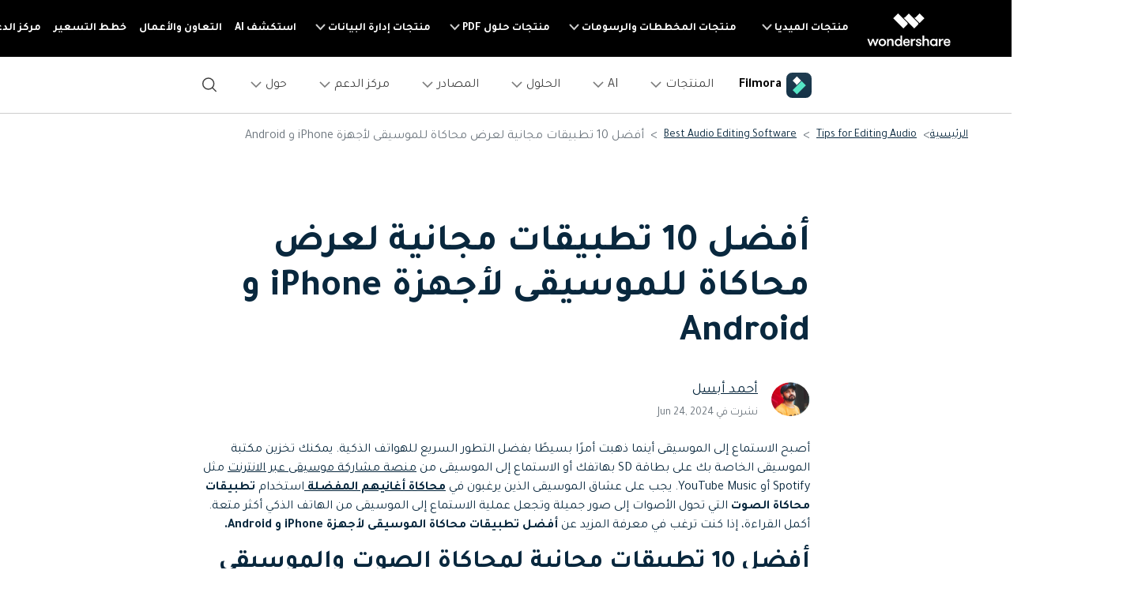

--- FILE ---
content_type: text/html
request_url: https://filmora.wondershare.ae/audio-editing/best-music-visualizer-apps-ios-android.html
body_size: 38279
content:
<!doctype html>
<html lang="ar">

<head>
    <meta charset="utf-8">
    <meta name="viewport" content="width=device-width, initial-scale=1, shrink-to-fit=no">
    <meta name="description" content="يجب أن يحاول عشاق الموسيقى الذين يرغبون في محاكاة أصوات أغانيهم المفضّلة استخدام تطبيقات محاكاة الصوت التي تحوّل الأصوات إلى صور جميلة وتجعل عملية الاستماع إلى الموسيقى من هاتف ذكي..." />
    <title>أفضل 10 تطبيقات مجانية لمحاكاة الموسيقى لأجهزة iPhone و Android [2022]</title>
    <meta name="og:title" content="أفضل 10 تطبيقات مجانية لمحاكاة الموسيقى لأجهزة iPhone و Android [2022]">
    <meta name="og:description" content="يجب أن يحاول عشاق الموسيقى الذين يرغبون في محاكاة أصوات أغانيهم المفضّلة استخدام تطبيقات محاكاة الصوت التي تحوّل الأصوات إلى صور جميلة وتجعل عملية الاستماع إلى الموسيقى من هاتف ذكي...">
    <meta name="og:image" content="https://images.wondershare.ae/filmora/images/og-image/filmora11.png">

    

    <link rel="canonical" href="https://filmora.wondershare.ae/audio-editing/best-music-visualizer-apps-ios-android.html" />

    <link rel="shortcut icon" href="https://filmora.wondershare.com/favicon.ico" mce_href="https://filmora.wondershare.com/favicon.ico" type="image/x-icon" />
  <link rel="stylesheet" href="https://neveragain.allstatics.com/2019/assets/style/bootstrap-filmora-9.min.css" />
    <link rel="stylesheet" href="https://images.wondershare.com/filmora/assets/style/common-filmora.css">
    <link rel="stylesheet" href="https://images.wondershare.com/filmora/style/filmora-login.css">
    <link rel="stylesheet" href="https://images.wondershare.com/filmora/style/article-list.css">
    <style>
        .article a{
            text-decoration:underline;
        }

        .article a:not(.btn):hover{
            color:#50e3c2;
            text-decoration:none;
        }

        .article .button,
        .follow a {
            text-decoration: none;
        }

        .article .button:hover,
        .follow a:hover {
            text-decoration: none;
        }

        .arc-banner{
            position:relative
        }
        .table-responsive {
            display: inline-table;
        }

        @media (max-width: 768px){
.arc-banner .play-video{right: 70%;}
            .at-share-dock-outer{display: none !important;}
            .arc-banner .container {
                padding: 0 5% 10%;
            }
            .table-responsive {
                display: block;
            }
.various3 + .various3 {
        margin-left: 0;
    margin-top: 15px;
    display: block;
}
        }
        .the-button-9-fix {
            color: #000;
            background-color: #50e3c2;
            border-color: #50e3c2;
            box-shadow: none;
        }

        .the-button-pro-fix {
            color: #fff;
            background-color: #7c43ff;
            border-color: #7c43ff;
            box-shadow: none;
        }

        .bottom-hr{
            border-bottom: 1px solid rgba(0,0,0,.1);
            padding: 0 0 20px;
        }

        a.button,a.button-teal,a.button:hover,a.button-teal:hover,a.various3 {text-decoration:none!important;}
        a.button.the-button-9-fix,a.button.the-button-9-fix:hover,[data-pro="filmora"] .button-teal,[data-pro="filmora-9"] .button-teal,[data-pro="filmora-9"] .button-teal:hover,[data-pro="filmora-scrn"] .button-teal:hover {color:#000!important;}
        a.button.the-button-pro-fix,a.button.the-button-pro-fix:hover,[data-pro="filmora"] .button-teal:hover,[data-pro="filmora-pro"] .button-teal,[data-pro="filmora-pro"] .button-teal:hover,[data-pro="filmora-go"] .button-teal,[data-pro="filmora-go"] .button-teal:hover,[data-pro="filmora-scrn"] .button-teal {color:#fff!important;}
        .sideNav_R {transition: all .3s;}
        .swiper-pagination-clickable .swiper-pagination-bullet{margin: 0 4px;}
        .swiper-pagination-bullet-active{background: var(--primary);}
.arc-banner .container{padding: 0 30px 60px 13%;}
    </style>
    <style>
    @media (min-width: 1280px) {
    .wsc-header2020 .wsc-header2020-navbar-main .wsc-header2020-navbar-brand {
        padding: 20px 10px !important;
    }
    .wsc-footer2020 .wsc-footer202004-top .wsc-footer2020-subnav {
        padding: 60px 150px 60px 0 !important;
        text-align: right !important;
    }
    .wsc-footer2020 .wsc-footer202004-top .wsc-footer2020-nav {
        border-left: 1px solid rgba(255,255,255,0.2) !important;
        border-right: 0 !important;
    }
    .wsc-footer2020 .wsc-footer202004-top .wsc-footer2020-dropdown:nth-child(5) {
        left: -25px !important;
        right: initial !important;
    }
    .wsc-footer2020 .wsc-footer2020-bottom .wsc-footer2020-copyright-link:last-child {
        padding: 0 52px 0 0 !important
    }
    }
    body { direction: rtl; text-align: right }
    .breadcrumb-item+.breadcrumb-item:before { padding-left: .5rem; padding-right: 0 }
    .list:after { right: initial; left: 10px }
    </style>
    <link href="https://fonts.googleapis.com/css2?family=Tajawal:wght@400;700&display=swap" rel="stylesheet">
<style>
  body, .tooltip, .popover {font-family: "Tajawal", "neuzeit-grotesk", -apple-system, BlinkMacSystemFont, "Segoe UI", Roboto, "Helvetica Neue", Arial, "Noto Sans", sans-serif, "Apple Color Emoji", "Segoe UI Emoji", "Segoe UI Symbol", "Noto Color Emoji"!important;}
  h1, h2, h3, h4, h5, h6, .h1, .h2, .h3, .h4, .h5, .h6 {font-family: "Tajawal", "Mark W01 Heavy", -apple-system, BlinkMacSystemFont, "Segoe UI", Roboto, "Helvetica Neue", Arial, "Noto Sans", sans-serif, "Apple Color Emoji", "Segoe UI Emoji", "Segoe UI Symbol", "Noto Color Emoji"!important;}
</style>
    <style>

.arrow{
		position: absolute;
		right: 10px;
		cursor: pointer;
}

</style>
    
    <script type="application/ld+json" id="ld-json">
        {
            "@context": "https://schema.org",
            "@type": "Article",
            "publisher": {
                "@type": "Organization",
                "name": "Wondershare Filmora video editing solutions",
                "logo": {
                    "@type": "ImageObject",
                    "url": "https://images.wondershare.com/filmora/images/filmora_home2019/filmora-logo-black.png"
                }
            },
            "author": {
                "@type": "Person",
                "name": "Ahmed Absal",
                "image": {
                    "@type": "ImageObject",
                    "url": "https://images.wondershare.ae/filmora/images2022/author-avatar/ahmed-absal-2020.png",
                    "width": 60,
                    "height": 60
                },
                "url": "https://filmora.wondershare.ae",
                "sameAs": [
                    "",
                    "",
                    ""
                ]
            },
            "headline": "أفضل 10 تطبيقات مجانية لعرض محاكاة للموسيقى لأجهزة iPhone و Android",
            "url": "",
            "datePublished": "2022-05-30 14:15:44",
            "dateModified": "2024-06-24 17:39:45",
            "image": {
                "@type": "ImageObject",
                "url": "https://images.wondershare.com/filmora/article-images/filmora9-website-project-filmora.png",
                "width": 880,
                "height": 500
            },
            "keywords": "تطبيق محاكاة الصوت، تطبيق محاكاة الموسيقى",
            "description": "يجب أن يحاول عشاق الموسيقى الذين يرغبون في محاكاة أصوات أغانيهم المفضّلة استخدام تطبيقات محاكاة الصوت التي تحوّل الأصوات إلى صور جميلة وتجعل عملية الاستماع إلى الموسيقى من هاتف ذكي...",
            "mainEntityOfPage": {
                "@type": "WebPage",
                "@id": "https://filmora.wondershare.ae/"
            }
        }
    </script>

    
   

<script type="text/javascript">
            var CHANNEL_ID = "1064";
            var SITE_ID = "45";
            var CMS_LANGUAGE = "ar";
            var TEMPLATE_ID = "10004506";
            var PAGE_ID = "247218";
            var TEMPLATE_MODULE = "article";
            var TEMPLATE_TYPE = "content";
</script></head>

<body data-pro="filmora-9" data-cat="article" data-nav="" data-sys="auto" data-dev="auto" data-lan="" data-tar="nor">

<!-- Uniform Font in Arabic -->
<link href="https://fonts.googleapis.com/css2?family=Tajawal:wght@400;700&display=swap" rel="stylesheet">
<style>
body { direction: rtl; text-align: right }
  body, .tooltip, .popover {font-family: "Tajawal", "neuzeit-grotesk", -apple-system, BlinkMacSystemFont, "Segoe UI", Roboto, "Helvetica Neue", Arial, "Noto Sans", sans-serif, "Apple Color Emoji", "Segoe UI Emoji", "Segoe UI Symbol", "Noto Color Emoji";}
  h1, h2, h3, h4, h5, h6, .h1, .h2, .h3, .h4, .h5, .h6 {font-family: "Tajawal", "Outfit", -apple-system, BlinkMacSystemFont, "Segoe UI", Roboto, "Helvetica Neue", Arial, "Noto Sans", sans-serif, "Apple Color Emoji", "Segoe UI Emoji", "Segoe UI Symbol", "Noto Color Emoji";}
</style>
<!-- End Uniform Font in Arabic -->

<!-- 头部公共样式块，跟英语一样 -->
<link rel="stylesheet" href="https://neveragain.allstatics.com/2019/assets/style/wsc-header-footer-2020.min.css" />
<link rel="stylesheet" href="https://www.wondershare.com/assets/header-footer-2021.css">
<style>
@media ((min-width: 1280px)){ 
    .wsc-header2020-navbar-nav-toggle.creativity.creativity-en {min-width: 640px;}
	.wsc-header2020-navbar-nav-toggle.diagram-grahics, .wsc-header2020-navbar-nav-toggle.diagram-graphics,.wsc-header2020-navbar-nav-toggle.utility {min-width: 400px;width:auto;}
      .wsc-header2020-navbar-nav-toggle.explore-ai {min-width: 445px;}
}
</style>

<link rel="stylesheet" href="https://images.wondershare.com/filmora/style/filmora-login.css" />
<style>
  *[data-dev="auto"] .dev-ipad,*[data-dev="mobile"] .dev-ipad,*[data-dev="desktop"] .dev-ipad,*[data-dev="ipad"] .dev-desktop,*[data-dev="ipad"] .dev-mobile {display: none !important;margin: 0 !important;}
</style>
<style>
.filmora-login .user-name span { height: 20px !important; line-height: 19px; }
.filmora-login.user-panel { position: relative; top: 0; width: inherit; }
.filmora-login .user-bar { position: relative; z-index: 12; float: inherit; padding: 0; text-align: center; }
.search-icon { display: inline-block; margin-left: 20px; vertical-align: top; }
@media (max-width:1280px) {
  .filmora-login .panel-user { position: relative; top: 0; right: 0; z-index: 20; width: 100%; }
  .search-icon { margin: 15px auto 10px 20px;}
}
@media (max-width:980px) {
  .filmora-login .action-txt { margin: 10px auto; padding: 6px 10px; color: #3f4e59; color: #fff; font-size: 14px; }
  .filmora-login .user-bar .menu-icon { margin: 10px 0; }
}
</style>
<style>
.wsc-header2020-navbar-main .wsc-header2020-navbar-nav .tag-new {width: 36px;height: 15px;background: linear-gradient(128.98deg, #39FBE5 38.72%, #30E6FF 71.04%, #57AEFF 114.37%);border-radius: 4px 4px 4px 0;font-size: 12px;font-weight: 700;color: #07273D;text-align: center;line-height: 1;display: inline-block;margin-right: 4px;}
.wsc-header2020-navbar-main .wsc-header2020-navbar-nav .wsc-header2020-navbarDropdown-menu a {color: #000;display: inline-flex;white-space: wrap;}
.wsc-header2020-navbar-main .wsc-header2020-navbar-nav .wsc-header2020-navbarDropdown-menu a span.arrow {opacity: 0;display: inline-block;}
.wsc-header2020-navbar-main .wsc-header2020-navbar-nav .wsc-header2020-navbarDropdown-menu a:hover {color: #006DFF;text-decoration: underline;}
.wsc-header2020-navbar-main .wsc-header2020-navbar-nav .wsc-header2020-navbarDropdown-menu a:hover span.arrow {opacity: 1;}
.wsc-header2020-navbar-main .wsc-header2020-navbar-nav .wsc-header2020-navbarDropdown-menu ul,.wsc-header2020-navbar-main .wsc-header2020-navbar-nav .wsc-header2020-navbarDropdown-menu .wsc-header2020-dropdownMenuBody-list {list-style: none;padding: 0;}
.wsc-header2020-navbar-main .wsc-header2020-navbar-nav .wsc-header2020-dropdownMenuBody-title h6{font-size: 14px;color: #000;margin-bottom: 0;}
.wsc-header2020-navbar-main .wsc-header2020-navbar-nav a.wsc-header2020-dropdown-learnMore {display: none !important;}
.wsc-header2020-navbar-main .wsc-header2020-navbar-nav .wsc-header2020-dropdownMenuBody-title {margin-bottom: 0;}
.wsc-header2020 .wsc-header2020-navbar-filmora .wsc-header2020-navbar-linkBtn,.wsc-header2020 .wsc-header2020-navbar-filmora .wsc-header2020-navbar-linkBtn-outline {border-radius: 0.5rem;text-transform: none;}
.wsc-header2020-navbar-main .wsc-header2020-navbar-nav .left-icon {padding-left: 8px;}
.wsc-header2020-navbar-main .wsc-header2020-navbar-nav .text-desc{color: #444;font-size: 12px;white-space: wrap;}
.wsc-header2020-navbar-main .wsc-header2020-navbar-nav .list-box {display: flex;flex-wrap: wrap; margin-left: -4px;margin-right: -4px;}
.wsc-header2020-navbar-main .wsc-header2020-navbar-nav .list-box h6 {font-size: 14px;}
.wsc-header2020-navbar-main .wsc-header2020-navbar-nav .list-box li {width: 100%;padding: 4px;}
.wsc-header2020-navbar-main .wsc-header2020-navbar-nav .navbar-left-list {display: flex;flex-wrap: wrap; margin: -4px;}
.wsc-header2020-navbar-main .wsc-header2020-navbar-nav .navbar-left-list li {width: 100%;padding: 4px;}
.wsc-header2020-navbar-main .wsc-header2020-navbar-nav .navbar-left-list li a {display: flex;background: linear-gradient(82.83deg, #EEF7FF 0%, #EFFDFA 100%);border-radius: 8px;padding: 20px 24px 24px 24px;position: relative;border: 1px solid #fff;height: 100%;}
.wsc-header2020-navbar-main .wsc-header2020-navbar-nav .navbar-left-list li a::before {content: '';width: 16px;height: 16px;background-image: url('[data-uri]');background-size: 100% auto;background-repeat: no-repeat;top: 8px;left: 8px;position: absolute;opacity: 0;transform: rotateY(180deg);}
.wsc-header2020-navbar-main .wsc-header2020-navbar-nav .navbar-left-list li a img {margin-top: -10px;}
.wsc-header2020-navbar-main .wsc-header2020-navbar-nav .navbar-left-list li a .right-content {padding-right: 8px;}
.wsc-header2020-navbar-main .wsc-header2020-navbar-nav .navbar-left-list li a h6 {color: #000;font-size: 14px;margin-bottom: 8px;}
.wsc-header2020-navbar-main .wsc-header2020-navbar-nav .navbar-left-list li a:hover {border-color: #50E3C2;background: #DEFFF3;text-decoration: none;}
.wsc-header2020-navbar-main .wsc-header2020-navbar-nav .navbar-left-list li a:hover::before {opacity: 1;}

.wsc-header2020-navbar-main .wsc-header2020-navbar-nav .navbar-products {font-size: 14px;}
.wsc-header2020-navbar-main .wsc-header2020-navbar-nav .navbar-products .platform-box {background: linear-gradient(82.83deg, #EEF7FF 0%, #EFFDFA 100%);border-radius: 8px;color: #000;display: flex;margin-bottom: 8px;padding: 8px 24px;}
.wsc-header2020-navbar-main .wsc-header2020-navbar-nav .navbar-products .platform-title{font-weight: 700;margin-left: 18px;margin-top: 8px;min-width: 58px;}
.wsc-header2020-navbar-main .wsc-header2020-navbar-nav .navbar-products .platform-list a {display: inline-flex;align-items: center;}
.wsc-header2020-navbar-main .wsc-header2020-navbar-nav .navbar-products .platform-list a .platform-icon {margin-left: 8px;}
.wsc-header2020-navbar-main .wsc-header2020-navbar-nav .navbar-products .item-features .wsc-header2020-dropdownMenuBody-list .wsc-header2020-dropdownMenuBody-box{padding: 0;}
.wsc-header2020-navbar-main .wsc-header2020-navbar-nav .navbar-products .item-features .wsc-header2020-dropdownMenuBody-list .features-list {white-space: wrap;}
.wsc-header2020-navbar-main .wsc-header2020-navbar-nav .navbar-products .item-features .wsc-header2020-dropdownMenuBody-list .features-list li {padding: 4px;margin-bottom: 0;display: inline-block;width: 49.2%;}

.wsc-header2020-navbar-main .wsc-header2020-navbar-nav .navbar-ai .ai-left-box{display: none;}

.wsc-header2020-navbar-main .wsc-header2020-navbar-nav .navbar-resources .list-box ul {display: flex;flex-wrap: wrap;}
.wsc-header2020-navbar-main .wsc-header2020-navbar-nav .navbar-resources .list-box li {width: 50%;}


@media (min-width: 1280px) {
  .wsc-header2020 .wsc-header2020-navbar-main .wsc-header2020-mobile-button {display: none;}		
  .wsc-header2020 .wsc-header2020-dropdownMenuBody-title {padding-right: 0;padding-left: 24px;}
  .wsc-header2020 .wsc-header2020-navbar-filmora .wsc-header2020-navbar-linkBtn {margin: 0 18px 0 0;}

  .wsc-header2020-navbar-main .wsc-header2020-navbar-nav .wsc-header2020-navbarDropdown-menu a {white-space: nowrap;}
  .wsc-header2020-navbar-main .wsc-header2020-navbar-nav .wsc-header2020-navbarDropdown-menu ul li:last-child {margin-bottom: 0 !important;border-left: none !important;}
  .wsc-header2020-navbar-main .wsc-header2020-navbar-nav .wsc-header2020-dropdownMenuBody-box {padding: 0;}
  .wsc-header2020-navbar-main .wsc-header2020-navbar-nav .wsc-header2020-dropdownMenuBody-title h6{font-size: 18px;}
  .wsc-header2020-navbar-main .wsc-header2020-navbar-nav a.wsc-header2020-dropdown-learnMore {border-bottom: 1px solid rgba(0, 0, 0, 0.2);padding: 10px 0;display: block !important;font-weight: 700;text-align: center;font-size: 14px;margin-top: 32px;border-top: 1px solid rgba(0, 0, 0, 0.2);}
  .wsc-header2020-navbar-main .wsc-header2020-navbar-nav a.wsc-header2020-dropdown-learnMore:hover {border-color: #50E3C2;background: linear-gradient(90deg, rgba(236, 255, 249, 0) 0%, #DCFFF4 50.52%, rgba(236, 255, 249, 0) 100%);text-decoration: none;color: #000;}
  .wsc-header2020-navbar-main .wsc-header2020-navbar-nav .wsc-header2020-dropdownMenuBody-item {max-width: max-content;}
  .wsc-header2020-navbar-main .wsc-header2020-navbar-nav .list-box {margin-left: -24px;margin-right: -24px;flex-wrap: nowrap;}
  .wsc-header2020-navbar-main .wsc-header2020-navbar-nav .list-box h6 {font-size: 16px;}
  .wsc-header2020-navbar-main .wsc-header2020-navbar-nav .list-box li {padding: 0 24px;margin-bottom: 24px;}

  .wsc-header2020-navbar-main .wsc-header2020-navbar-nav .wsc-header2020-dropdownMenuBody-item.item-platforms{margin-right: 24px;}
  .wsc-header2020-navbar-main .wsc-header2020-navbar-nav .wsc-header2020-dropdownMenuBody-item.item-features{max-width: 800px;}
  .wsc-header2020-navbar-main .wsc-header2020-navbar-nav .navbar-products .item-features .wsc-header2020-dropdownMenuBody-list{display: flex;margin-left: -32px;margin-right:-32px;}
  .wsc-header2020-navbar-main .wsc-header2020-navbar-nav .navbar-products .item-features .wsc-header2020-dropdownMenuBody-list>li {padding: 0 32px;border-left: 1px solid rgba(0, 0, 0, 0.15);}
  .wsc-header2020-navbar-main .wsc-header2020-navbar-nav .navbar-products .item-features .wsc-header2020-dropdownMenuBody-list .features-list li {padding: 0;margin-bottom: 32px;display: block;width: 100%;text-wrap:nowrap;}
  .wsc-header2020-navbar-main .wsc-header2020-navbar-nav .navbar-products a.wsc-header2020-dropdown-learnMore {margin-top: 40px;}

  .wsc-header2020-navbar-main .wsc-header2020-navbar-nav .navbar-ai .wsc-header2020-dropdownMenuBody-item {margin: 0 40px;}
  .wsc-header2020-navbar-main .wsc-header2020-navbar-nav .navbar-ai .wsc-header2020-dropdownMenuBody-item.ai-left-box{display: block;margin: 0;}
  .wsc-header2020-navbar-main .wsc-header2020-navbar-nav .navbar-ai .wsc-header2020-dropdownMenuBody-item.ai-left-box .ai-box-style {display: block;background-color: #000;background-image: url('https://images.wondershare.com/filmora/filmora13/navigation/ai-left-bg.png');background-size: 100% auto;background-position: center bottom;background-repeat: no-repeat;border-radius: 10px;overflow: hidden;width: 300px;height: 320px;text-align: center;color: #fff;transition: all .2s linear;padding: 2rem 1rem;}
  .wsc-header2020-navbar-main .wsc-header2020-navbar-nav .navbar-ai .wsc-header2020-dropdownMenuBody-item.ai-left-box .ai-box-style:hover {text-decoration: none;color: #fff;background-size: 105% auto;}

  .wsc-header2020-navbar-main .wsc-header2020-navbar-nav .navbar-solutions .wsc-header2020-dropdownMenuBody-item {margin: 0 40px;}
  .wsc-header2020-navbar-main .wsc-header2020-navbar-nav .navbar-solutions .wsc-header2020-dropdownMenuBody-item:first-child .wsc-header2020-dropdownMenuBody-list li{margin-bottom: 32px;padding: 0;}
  .wsc-header2020-navbar-main .wsc-header2020-navbar-nav .navbar-solutions .wsc-header2020-dropdownMenuBody-item:last-child .wsc-header2020-dropdownMenuBody-list li{margin-bottom: 40px;} 
  .wsc-header2020-navbar-main .wsc-header2020-navbar-nav .navbar-solutions .list-box ul{max-width: 50%;}

  .wsc-header2020-navbar-main .wsc-header2020-navbar-nav .navbar-resources .wsc-header2020-dropdownMenuBody-item {margin: 0 40px;}
  .wsc-header2020-navbar-main .wsc-header2020-navbar-nav .navbar-resources .wsc-header2020-dropdownMenuBody-item.item-leftlist {max-width: 600px;}
  .wsc-header2020-navbar-main .wsc-header2020-navbar-nav .navbar-resources  .wsc-header2020-dropdownMenuBody-item.item-community .list-box li {margin-bottom: 20px;}
  .wsc-header2020-navbar-main .wsc-header2020-navbar-nav .navbar-resources .navbar-left-list li{width: 50%;}
  .wsc-header2020-navbar-main .wsc-header2020-navbar-nav .navbar-resources .list-box ul {display: block;}
  .wsc-header2020-navbar-main .wsc-header2020-navbar-nav .navbar-resources .list-box li {width: 100%;}
  .wsc-header2020-navbar-main .wsc-header2020-navbar-nav .navbar-left-list li a h6 {font-size: 16px;}

  .wsc-header2020-navbar-main .wsc-header2020-navbar-nav .navbar-help-center .wsc-header2020-dropdownMenuBody-item {margin: 0 40px;}
  .wsc-header2020-navbar-main .wsc-header2020-navbar-nav .navbar-help-center .wsc-header2020-dropdownMenuBody-item.item-leftlist {max-width: 600px;}
  .wsc-header2020-navbar-main .wsc-header2020-navbar-nav .navbar-help-center .navbar-left-list li{width: 50%;}
  .wsc-header2020-navbar-main .wsc-header2020-navbar-nav .navbar-help-center  .wsc-header2020-dropdownMenuBody-item .list-box li {margin-bottom: 32px;}

  .wsc-header2020-navbar-main .wsc-header2020-navbar-nav .navbar-about .wsc-header2020-dropdownMenuBody-item {margin: 0 40px;}
  .wsc-header2020-navbar-main .wsc-header2020-navbar-nav .navbar-about .wsc-header2020-dropdownMenuBody-item.item-leftlist {max-width: 880px;}
  .wsc-header2020-navbar-main .wsc-header2020-navbar-nav .navbar-about .navbar-left-list li{width: 33.3%;}
  .wsc-header2020-navbar-main .wsc-header2020-navbar-nav .navbar-about .wsc-header2020-dropdownMenuBody-item .list-box li {font-size: 1rem;margin-bottom: 32px;}
}
@media (min-width: 1600px) {
  .wsc-header2020-navbar-main .wsc-header2020-navbar-nav .list-box {margin-left: -32px;margin-right: -32px;}
  .wsc-header2020-navbar-main .wsc-header2020-navbar-nav .list-box li {padding: 0 32px;}
  .wsc-header2020-navbar-main .wsc-header2020-navbar-nav .navbar-products .platform-box {padding: 8px 30px;}
  .wsc-header2020-navbar-main .wsc-header2020-navbar-nav .wsc-header2020-dropdownMenuBody-item.item-platforms{margin-right: 52px;}
  .wsc-header2020-navbar-main .wsc-header2020-navbar-nav .wsc-header2020-dropdownMenuBody-item.item-features{max-width: 890px;}
  .wsc-header2020-navbar-main .wsc-header2020-navbar-nav .navbar-products .item-features .wsc-header2020-dropdownMenuBody-list{margin-left: -48px;margin-right:-48px}
  .wsc-header2020-navbar-main .wsc-header2020-navbar-nav .navbar-products .item-features .wsc-header2020-dropdownMenuBody-list>li {padding: 0 48px;}
}
	
	@media (max-width: 1279.98px) {
    .wsc-header2020 .wsc-header2020-navbar-main .wsc-header2020-navbar-content {justify-content: flex-start;}
    .wsc-header2020 .wsc-header2020-navbar-main .wsc-header2020-navbar-brand img {margin-left: 0;}
    .wsc-header2020 .wsc-header2020-navbar-main .wsc-header2020-mobile-button {display: inline-block;position: absolute;top: 50%;left: 60px;transform: translateY(-50%);background-color: #006dff;border-radius: 6px;color: #fff;font-size: 14px;line-height: 1.4;letter-spacing: -0.32px;padding: 8px 16px;font-weight: 700;text-decoration: none;}
    .wsc-header2020 .wsc-header2020-navbar-main .wsc-header2020-navbar-collapse-toggle {left: 16px;right: auto;}
}		
	
</style>


<header class="wsc-header2020">
  <nav class="wsc-header2020-navbar-master wsc-header202004-navbar-wondershare">
    <div class="wsc-header2020-container">
      <div class="wsc-header2020-navbar-content">
        <div class="wsc-header2020-navbar-brand"> <a href="https://www.wondershare.ae/">
          <div> </div></a>
        </div>
        <button class="wsc-header2020-navbar-collapse-toggle" type="button" aria-expanded="false">
        <svg class="wsc-header2020-navbar-collapse-toggle-icon" width="24" height="24" viewBox="0 0 24 24" fill="none" xmlns="https://www.w3.org/2000/svg">
          <path d="M4 6H20M20 12L4 12M20 18H4" stroke="white" stroke-width="1.5"></path>
        </svg>
        <svg class="wsc-header2020-navbar-collapse-toggle-icon-close" width="24" height="24" viewBox="0 0 24 24" fill="none" xmlns="https://www.w3.org/2000/svg">
          <path d="M18 18L12 12M6 6L12 12M18 6L12 12M6 18L12 12" stroke="white" stroke-width="1.5"></path>
        </svg>
        </button>
        <div class="wsc-header2020-navbar-collapse">
          <ul class="wsc-header2020-navbar-nav active_menu">
            <!-- 一级导航头部公共块 -->
           <li class="wsc-header2020-navbar-item with-toggle">
	
	
	<a class="wsc-header2020-navbar-link active_menu_a" href="javascript:">منتجات الميديا
              <svg class="ml-2" width="13" height="9" viewBox="0 0 13 9" fill="none" xmlns="https://www.w3.org/2000/svg">
                <path d="M12 1L6.5 7L1 1" stroke="currentColor" stroke-width="2"/>
              </svg>
              </a>
              <div class="wsc-header2020-navbar-nav-toggle creativity">
                <div class="row no-gutters px-4">
                  <div class="left border-control">
                    <div class="mb-4 font-size-small">منتجات الميديا</div>
                    <a href="https://filmora.wondershare.ae/" target="_blank" class="d-flex align-items-center mb-4"> <img src="https://neveragain.allstatics.com/2019/assets/icon/logo/filmora-square.svg" alt="wondershare filmora logo">
                    <div class="pr-2"> <strong class="text-black">Filmora</strong>
                      <div class="font-size-small">تحرير الفيديو بسهولة. </div>
                    </div>
                    </a> <a href="https://uniconverter.wondershare.ae/" target="_blank" class="d-flex align-items-center mb-4"> <img src="https://neveragain.allstatics.com/2019/assets/icon/logo/uniconverter-square.svg" alt="wondershare uniconverter logo">
                    <div class="pr-2"> <strong class="text-black">UniConverter</strong>
                      <div class="font-size-small">تحويل الوسائط عالي السرعة. </div>
                    </div>
                    </a> <a href="https://democreator.wondershare.com/" target="_blank" class="d-flex align-items-center mb-4"> <img src="https://neveragain.allstatics.com/2019/assets/icon/logo/democreator-square.svg" alt="wondershare democreator logo">
                    <div class="pr-2"> <strong class="text-black">DemoCreator</strong>
                      <div class="font-size-small">تسجيل شاشة البرامج التعليمية.</div>
                    </div>
                    </a> 
        <a href="https://virbo.wondershare.com/" target="_blank" class="d-flex align-items-center mb-4">
          <img src="https://neveragain.allstatics.com/2019/assets/icon/logo/virbo-square.svg" alt="wondershare virbo logo" />
          <div class="pr-2">
            <strong class="text-black">Virbo</strong>
            <div class="font-size-small"> إنشاء وتوليد فيديوهات بالذكاء الاصطناعي</div>
          </div>
        </a>
					  <a href="https://filmstock.wondershare.com/" target="_blank" class="d-flex align-items-center mb-4"> <img src="https://neveragain.allstatics.com/2019/assets/icon/logo/filmstock-square.svg" alt="wondershare filmstock logo">
                    <div class="pr-2"> <strong class="text-black">Filmstock</strong>
                      <div class="font-size-small">مؤثرات الفيديو والموسيقى والمزيد. </div>
                    </div>
                    </a> <a href="https://www.wondershare.ae/products-solutions/all-products.html#creativity" target="_blank" class="vap-btn mt-2">مشاهدة جميع المنتجات</a> </div>
                  <div class="right">
                    <div class="mt-lg-0 my-4 font-size-small">استكشف</div>
                    <ul class="list-unstyled explore">
                      <li> <a href="https://www.wondershare.ae/products-solutions/digital-creativity/" target="_blank" class="text-black">الإبداع الرقمي</a> </li>
                      <li> <a href="https://www.wondershare.ae/products-solutions/digital-creativity/video.html" target="_blank" class="text-black">الفيديوهات</a> </li>
                      <li> <a href="https://www.wondershare.ae/products-solutions/digital-creativity/photo.html" target="_blank" class="text-black">الصور</a> </li>
                      <li> <a href="https://www.wondershare.com/creative-center.html" target="_blank" class="text-black">مركز الإبداع</a> </li>
                    </ul>
                  </div>
                </div>
              </div>
            </li>
            <li class="wsc-header2020-navbar-item with-toggle"> <a class="wsc-header2020-navbar-link active_menu_a" href="javascript:">منتجات المخططات والرسومات
              <svg class="ml-2" width="13" height="9" viewBox="0 0 13 9" fill="none" xmlns="https://www.w3.org/2000/svg">
                <path d="M12 1L6.5 7L1 1" stroke="currentColor" stroke-width="2"/>
              </svg>
              </a>
              <div class="wsc-header2020-navbar-nav-toggle diagram-grahics">
                <div class="row no-gutters px-4">
                  <div class="left border-control">
                    <div class="mb-4 font-size-small">منتجات المخططات والرسومات</div>
                    <a href="https://www.edrawsoft.com/edraw-max/" rel="nofollow" target="_blank" class="d-flex align-items-center mb-4"> <img src="https://neveragain.allstatics.com/2019/assets/icon/logo/edraw-max-square.svg" width="40" height="40" alt="wondershare edrawmax logo">
                    <div class="pr-2"> <strong class="text-black">EdrawMax</strong>
                      <div class="font-size-small">رسم تخطيطي احترافي.</div>
                    </div>
                    </a> <a href="https://www.edrawsoft.com/mindmaster/" rel="nofollow" target="_blank" class="d-flex align-items-center mb-4"> <img src="https://neveragain.allstatics.com/2019/assets/icon/logo/edraw-mindmaster-square.svg" alt="wondershare EdrawMind logo">
                    <div class="pr-2"> <strong class="text-black">EdrawMind</strong>
                      <div class="font-size-small">رسم الخرائط الذهنية. </div>
                    </div>
                    </a> 
                    <!--<a href="https://mockitt.wondershare.com/" target="_blank" class="d-flex align-items-center mb-4"> <img src="https://neveragain.allstatics.com/2019/assets/icon/logo/mockitt-square.svg" width="40" height="40" alt="wondershare mockitt logo">
                    <div class="pr-2"> <strong class="text-black">Mockitt</strong>
                      <div class="font-size-small">إنشاء نماذج أولية بسرعة. </div>
                    </div>
                    </a>-->
                    <a href="https://www.edrawsoft.com/edraw-project/" rel="nofollow" target="_blank" class="d-flex align-items-center mb-4"> <img src="https://neveragain.allstatics.com/2019/assets/icon/logo/edraw-project-square.svg" width="40" height="40" alt="wondershare edrawproj logo">
                    <div class="pr-2"> <strong class="text-black">EdrawProj</strong>
                      <div class="font-size-small">أداة رسم بياني لإدارة المشاريع.</div>
                    </div>
                    </a> <a href="https://www.wondershare.ae/products-solutions/all-products.html#graphic" target="_blank" class="vap-btn mt-2">مشاهدة جميع المنتجات</a> </div>
                  <div class="right">
                    <div class="mt-lg-0 my-4 font-size-small">استكشف</div>
                    <ul class="list-unstyled explore">
                      <li> <a href="https://www.wondershare.ae/products-solutions/office-productivity/graphic.html" target="_blank" class="text-black">منتجات المخططات والرسومات</a> </li>
                      <li> <a href="https://www.edrawmax.com/templates/" rel="nofollow" target="_blank" class="text-black">قوالب الرسم التخطيطي</a> </li>
                    </ul>
                  </div>
                </div>
              </div>
            </li>
            <li class="wsc-header2020-navbar-item with-toggle"> <a class="wsc-header2020-navbar-link active_menu_a" href="javascript:">منتجات حلول PDF
              <svg class="ml-2" width="13" height="9" viewBox="0 0 13 9" fill="none" xmlns="https://www.w3.org/2000/svg">
                <path d="M12 1L6.5 7L1 1" stroke="currentColor" stroke-width="2"/>
              </svg>
              </a>
              <div class="wsc-header2020-navbar-nav-toggle pdf">
                <div class="row no-gutters px-4">
                  <div class="left border-control">
                    <div class="mb-4 font-size-small">منتجات حلول PDF</div>
                    <a href="https://pdf.wondershare.ae/" target="_blank" class="d-flex align-items-center mb-4"> <img src="https://neveragain.allstatics.com/2019/assets/icon/logo/pdfelement-square.svg" alt="wondershare pdfelement logo">
                    <div class="pr-2"> <strong class="text-black">PDFelement</strong>
                      <div class="font-size-small">إنشاء وتحرير ملفات PDF.</div>
                    </div>
                    </a> 
                    <a href="https://pdf.wondershare.com/document-cloud/" target="_blank" class="d-flex align-items-center mb-4"> <img src="https://neveragain.allstatics.com/2019/assets/icon/logo/document-cloud-square.svg" alt="wondershare document cloud logo">
                    <div class="pr-2"> <strong class="text-black">Document Cloud</strong>
                      <div class="font-size-small">إدارة المستندات في السحابةالإلكترونية.</div>
                    </div>
                    </a>
                    <a href="https://www.wondershare.ae/products-solutions/all-products.html#document" target="_blank" class="vap-btn mt-2">مشاهدة جميع المنتجات</a> </div>
                  <div class="right">
                    <div class="mt-lg-0 my-4 font-size-small">استكشف</div>
                    <ul class="list-unstyled explore">
                      <li> <a href="https://www.wondershare.ae/products-solutions/office-productivity/document.html" target="_blank" class="text-black">منتجات حلول PDF</a> </li>
                      <li> <a href="https://pdf.wondershare.com/how-to/merge-pdf.html" target="_blank" class="text-black">دمج ملفات PDF</a> </li>
                      <li> <a href="https://pdf.wondershare.com/convert-pdf.html" target="_blank" class="text-black">محول PDF</a> </li>
                      <li> <a href="https://pdf.wondershare.com/free-pdf-templates.html" target="_blank" class="text-black">قوالب PDF</a> </li>
                    </ul>
                  </div>
                </div>
              </div>
            </li>
            <li class="wsc-header2020-navbar-item with-toggle"> <a class="wsc-header2020-navbar-link active_menu_a" href="javascript:">منتجات إدارة البيانات
              <svg class="ml-2" width="13" height="9" viewBox="0 0 13 9" fill="none" xmlns="https://www.w3.org/2000/svg">
                <path d="M12 1L6.5 7L1 1" stroke="currentColor" stroke-width="2"/>
              </svg>
              </a>
              <div class="wsc-header2020-navbar-nav-toggle utility">
                <div class="row no-gutters px-4">
                  <div class="left border-control">
                    <div class="mb-4 font-size-small">منتجات إدراة البيانات</div>
                    <a href="https://recoverit.wondershare.ae/" target="_blank" class="d-flex align-items-center mb-4"> <img src="https://neveragain.allstatics.com/2019/assets/icon/logo/recoverit-square.svg" alt="wondershare recoverit logo">
                    <div class="pr-2"> <strong class="text-black">Recoverit</strong>
                      <div class="font-size-small">استعادة الملفات المفقودة. </div>
                    </div>
                    </a> <a href="https://drfone.wondershare.ae/" target="_blank" class="d-flex align-items-center mb-4"> <img src="https://neveragain.allstatics.com/2019/assets/icon/logo/drfone-square.svg" alt="wondershare drfone logo">
                    <div class="pr-2"> <strong class="text-black">Dr.Fone</strong>
                      <div class="font-size-small">إدارة الأجهزة النقالة. </div>
                    </div>
                    </a> <a href="https://famisafe.wondershare.com/" target="_blank" class="d-flex align-items-center mb-4"> <img src="https://neveragain.allstatics.com/2019/assets/icon/logo/famisafe-square.svg" alt="wondershare famisafe logo">
                    <div class="pr-2"> <strong class="text-black">FamiSafe</strong>
                      <div class="font-size-small">الرقابة الوالدين للأطفال. </div>
                    </div>
                    </a> <a href="https://mobiletrans.wondershare.com/ar/" target="_blank" class="d-flex align-items-center mb-4"> <img src="https://neveragain.allstatics.com/2019/assets/icon/logo/mobiletrans-square.svg" alt="wondershare mobiletrans logo">
                    <div class="pr-2"> <strong class="text-black">MobileTrans</strong>
                      <div class="font-size-small">نقل بيانات الجوال. </div>
                    </div>
                    </a> 
					   <a href="https://recoverit.wondershare.ae/video-repair-tool.html" target="_blank" class="d-flex align-items-center mb-4"> <img src="https://neveragain.allstatics.com/2019/assets/icon/logo/repairit-square.svg" alt="wondershare repairit logo">
                    <div class="pr-2"> <strong class="text-black">Repairit</strong>
                      <div class="font-size-small">استعادة الفيديوهات التالفة.</div>
                    </div> 
                    </a> <a href="https://www.wondershare.ae/products-solutions/all-products.html#utility" target="_blank" class="vap-btn mt-2">مشاهدة جميع المنتجات</a> </div>
                  <div class="right">
                    <div class="mt-lg-0 my-4 font-size-small">استكشف</div>
                    <ul class="list-unstyled explore">
                      <li> <a href="https://www.wondershare.ae/products-solutions/data-management/" target="_blank" class="text-black">منتجات إدارة البيانات</a> </li>
                      <li> <a href="https://recoverit.wondershare.ae/data-recovery.html" target="_blank" class="text-black">استعادة الصور</a> </li>
                     <li> <a href="https://recoverit.wondershare.ae/video-repair-tool.html" target="_blank" class="text-black">إصلاح الفيديوهات</a> </li>
                      <li> <a href="https://mobiletrans.wondershare.com/ar/whatsapp-transfer-backup-restore.html " target="_blank" class="text-black">نقل WhatsApp</a> </li>
                      <li> <a href="https://drfone.wondershare.ae/ios-update-problems.html" target="_blank" class="text-black">تحديث iOS</a> </li>
                      <li> <a href="https://famisafe.wondershare.com/share-live-location.html" target="_blank" class="text-black">تعقب الموقع</a> </li>
                    </ul>
                  </div>
                </div>
              </div>
            </li>
<li class="wsc-header2020-navbar-item"><a class="wsc-header2020-navbar-link active_menu_a" href="https://www.wondershare.ae/ai.html" target="_blank">استكشف AI</a></li>
            <li class="wsc-header2020-navbar-item"> <a class="wsc-header2020-navbar-link active_menu_a" href="https://www.wondershare.ae/business/enterprise.html" target="_blank">التعاون والأعمال </a> </li>
            <li class="wsc-header2020-navbar-item"> <a class="wsc-header2020-navbar-link active_menu_a" href="https://www.wondershare.ae/shop/individuals.html" target="_blank">خطط التسعير</a> </li>
            <li class="wsc-header2020-navbar-item"> <a class="wsc-header2020-navbar-link active_menu_a" href="https://support.wondershare.com/" target="_blank">مركز الدعم</a> </li>
            <li class="wsc-header2020-navbar-item wondershare-user-panel log-out">
              <a data-href="https://accounts.wondershare.ae" data-source="3" class="wsc-header2020-navbar-linkBtn login-link" style="background-color: #006dff;color: #fff;font-weight: 600;border-radius: 4px;">تسجيل الدخول</a>
            </li>
            <li class="wsc-header2020-navbar-item wondershare-user-panel log-in" >
              <img class="avatar" src="https://images.wondershare.com/images2020/avatar-default.png" width="30" height="30" alt="avatar">
              <div class="ws-user-panel-dropdown" >
                <span class="ws-dropdown-item account_name" ></span>
                <a class="ws-dropdown-item account_url" >مركز الحساب</a>
                <a class="ws-dropdown-item account_url_sign_out" >خروج</a>
              </div>
            </li>
          </ul>
        </div>
      </div>
    </div>
  </nav>
  <nav class="wsc-header2020-navbar-main wsc-header2020-navbar-filmora">
    <div class="wsc-header2020-container">
      <div class="wsc-header2020-navbar-content">
        <div class="wsc-header2020-navbar-brand">
          <a href="https://filmora.wondershare.ae/">
            <img src="https://neveragain.allstatics.com/2019/assets/icon/logo/filmora-square.svg" alt="رمز مربع Filmora" style=" padding-left: 12px; ">
            <strong style="padding-left: 6px;font-size: 16px;vertical-align: middle;">Filmora</strong>
          </a>
        </div>
		  
		<a class="wsc-header2020-mobile-button" href="https://app.adjust.com/1l2rsg8f_1lc29d73" target="_blank">جرّب الآن</a>		  
		  
        <button class="wsc-header2020-navbar-collapse-toggle" type="button" aria-expanded="false">
          <svg class="wsc-header2020-navbar-collapse-toggle-icon" width="24" height="24" viewBox="0 0 24 24" fill="none" xmlns="https://www.w3.org/2000/svg">
            <path d="M6 9L12 15L18 9" stroke="black" stroke-width="1.5"></path>
          </svg>
          <svg class="wsc-header2020-navbar-collapse-toggle-icon-close" width="24" height="24" viewBox="0 0 24 24" fill="none" xmlns="https://www.w3.org/2000/svg">
            <path d="M6 15L12 9L18 15" stroke="black" stroke-width="1.5" />
          </svg>
        </button>
        <div class="wsc-header2020-navbar-collapse login">
          <ul class="wsc-header2020-navbar-nav">
             <li class="wsc-header2020-navbar-dropdown navbar-products">
                            <nav class="wsc-header2020-navbarDropdown-toggle" aria-expanded="false"> <span>المنتجات</span>
                                <div class="wsc-header2020-dropdown-icon">
                                    <svg width="24" height="24" viewBox="0 0 24 24" fill="none" xmlns="https://www.w3.org/2000/svg">
                                        <path d="M6 9L12 15L18 9" stroke="black" stroke-width="1.5" />
                                    </svg>
                                </div>
                            </nav>
                            <div class="wsc-header2020-navbarDropdown-menu">
                                <div class="wsc-header2020-container">
                                    <div class="wsc-header2020-dropdownMenu-content">
                                        <div class="wsc-header2020-dropdownMenu-body">
                                            <div class="wsc-header2020-dropdownMenuBody-content">
                                                <div class="wsc-header2020-dropdownMenuBody-item item-platforms">
                                                    <div class="wsc-header2020-dropdownMenuBody-box">
                                                        <nav class="wsc-header2020-dropdownMenuBody-title" aria-expanded="false">
                                                            <h6>المنصات</h6>
                                                            <div class="wsc-header2020-dropdownMenuBodyTitle-icon">
                                                                <svg width="24" height="24" viewBox="0 0 24 24" fill="none" xmlns="https://www.w3.org/2000/svg">
                                                                    <path d="M6 9L12 15L18 9" stroke="black" stroke-width="1.5"></path>
                                                                </svg>
                                                            </div>
                                                        </nav>
                                                        <ul class="wsc-header2020-dropdownMenuBody-list">
                                                            <li class="platform-box">
                                                                <div class="platform-title">Desktop </div>
                                                                <ul class="platform-list">
                                                                    <li> 
                                                                        <a href="https://filmora.wondershare.ae/video-editor/" target="_blank"> 
                                                                            <i class="wsc-icon platform-icon">
                                                                            <svg width="24" height="24" viewBox="0 0 24 24" fill="none" xmlns="http://www.w3.org/2000/svg">
                                                                                <path d="M11.0819 11.6019H22V2L11.0819 3.52516V11.6019Z" fill="currentcolor"/>
                                                                                <path d="M10.3052 11.6021V3.63369L2 4.79498V11.6021H10.3052Z" fill="currentcolor"/>
                                                                                <path d="M11.0819 12.378V20.4767L22 21.9999V12.378H11.0819Z" fill="currentcolor"/>
                                                                                <path d="M10.3052 12.378H2V19.2096L10.3052 20.3683V12.378Z" fill="currentcolor"/>
                                                                            </svg>
                                                                            </i>محرر الفيديو لنظام Win<span class="arrow">&nbsp;&gt;</span> 
                                                                        </a> 
                                                                    </li>
                                                                    <li> 
                                                                        <a href="https://filmora.wondershare.ae/video-editor-mac/" target="_blank"> 
                                                                            <i class="wsc-icon platform-icon">
                                                                                <svg width="24" height="24" viewBox="0 0 24 24" fill="none" xmlns="http://www.w3.org/2000/svg">
                                                                                <path d="M13.1085 8.2987V8.1174L12.545 8.1561C12.3854 8.16617 12.2656 8.2001 12.185 8.25735C12.1044 8.31513 12.0641 8.39518 12.0641 8.49749C12.0641 8.59716 12.1039 8.67667 12.184 8.73552C12.2635 8.79489 12.3706 8.82405 12.5041 8.82405C12.5895 8.82405 12.6695 8.81079 12.7432 8.78482C12.8169 8.75884 12.8816 8.72227 12.9357 8.67561C12.9897 8.62949 13.0321 8.57436 13.0624 8.51022C13.0931 8.44607 13.1085 8.37557 13.1085 8.2987ZM12 1C5.86173 1 1 5.86173 1 12C1 18.1388 5.86173 23 12 23C18.1383 23 23 18.1388 23 12C23 5.86173 18.1388 1 12 1ZM14.1353 7.51995C14.1873 7.37417 14.2604 7.24906 14.3553 7.14516C14.4502 7.04125 14.5642 6.96121 14.6978 6.90501C14.8314 6.84882 14.9803 6.82072 15.1441 6.82072C15.292 6.82072 15.4256 6.84299 15.5444 6.88699C15.6637 6.93099 15.7654 6.99036 15.8508 7.06511C15.9361 7.13986 16.004 7.2268 16.0538 7.32646C16.1037 7.42612 16.1333 7.53161 16.1434 7.64241H15.7018C15.6907 7.58145 15.6706 7.52419 15.6419 7.47171C15.6133 7.41923 15.5757 7.37364 15.529 7.33494C15.4818 7.29624 15.4267 7.26602 15.3636 7.24429C15.3 7.22202 15.229 7.21142 15.1489 7.21142C15.0551 7.21142 14.9697 7.23051 14.8939 7.26814C14.8176 7.30578 14.7524 7.35932 14.6983 7.42824C14.6442 7.49716 14.6024 7.58145 14.5727 7.68005C14.5425 7.77918 14.5276 7.88892 14.5276 8.00978C14.5276 8.13489 14.5425 8.24728 14.5727 8.34588C14.6024 8.44501 14.6448 8.52824 14.6999 8.59663C14.7545 8.66501 14.8208 8.71749 14.8976 8.75354C14.9745 8.78959 15.0593 8.80814 15.1516 8.80814C15.3027 8.80814 15.4256 8.77263 15.5211 8.70159C15.6165 8.63055 15.678 8.52665 15.7066 8.38988H16.1487C16.136 8.51075 16.1026 8.62101 16.0485 8.72067C15.9945 8.82034 15.9245 8.90516 15.8386 8.97566C15.7522 9.04617 15.6509 9.10077 15.5343 9.13894C15.4177 9.17711 15.2894 9.19672 15.15 9.19672C14.9846 9.19672 14.8356 9.16916 14.7015 9.11455C14.5679 9.05995 14.4529 8.98096 14.3574 8.87865C14.262 8.77634 14.1883 8.65176 14.1364 8.50492C14.0844 8.35807 14.0585 8.1932 14.0585 8.00925C14.0574 7.82954 14.0834 7.66627 14.1353 7.51995ZM7.85181 6.85094H8.29393V7.24376H8.30241C8.32945 7.17855 8.36496 7.11971 8.40843 7.06882C8.4519 7.0174 8.50174 6.97393 8.55899 6.93735C8.61571 6.90077 8.6788 6.8732 8.74665 6.85412C8.81504 6.83504 8.88713 6.82549 8.96241 6.82549C9.12463 6.82549 9.26193 6.86419 9.37325 6.94159C9.48511 7.01899 9.56463 7.13031 9.61128 7.27557H9.62241C9.6521 7.20559 9.69133 7.14304 9.73957 7.0879C9.78781 7.03277 9.84347 6.98506 9.90602 6.94583C9.96858 6.9066 10.0375 6.87692 10.1122 6.85624C10.187 6.83557 10.2654 6.82549 10.3481 6.82549C10.4621 6.82549 10.5655 6.84352 10.6588 6.8801C10.7521 6.91667 10.8316 6.96757 10.8979 7.03383C10.9641 7.1001 11.015 7.18067 11.0506 7.27504C11.0861 7.3694 11.1041 7.47436 11.1041 7.58993V9.17022H10.6429V7.70072C10.6429 7.54858 10.6037 7.43036 10.5252 7.34713C10.4473 7.2639 10.3354 7.22202 10.1902 7.22202C10.1191 7.22202 10.0539 7.23475 9.99455 7.25966C9.93571 7.28458 9.88429 7.31957 9.84188 7.36463C9.79894 7.40916 9.76554 7.46323 9.74169 7.52578C9.7173 7.58834 9.70511 7.65672 9.70511 7.73094V9.17022H9.25027V7.66255C9.25027 7.59576 9.23966 7.53533 9.21899 7.48125C9.19831 7.42718 9.16916 7.38106 9.13046 7.34236C9.09229 7.30366 9.04511 7.27451 8.99051 7.25383C8.93537 7.23316 8.87388 7.22255 8.80549 7.22255C8.73446 7.22255 8.66872 7.23581 8.60776 7.26231C8.54733 7.28882 8.49537 7.3254 8.4519 7.37205C8.40843 7.41923 8.37451 7.47436 8.35065 7.53851C8.32733 7.60212 8.28916 7.6721 8.28916 7.74737V9.16969H7.85181V6.85094ZM8.85533 17.9511C6.82761 17.9511 5.55586 16.5421 5.55586 14.2933C5.55586 12.0445 6.82761 10.6307 8.85533 10.6307C10.883 10.6307 12.15 12.0445 12.15 14.2933C12.15 16.5415 10.883 17.9511 8.85533 17.9511ZM12.6096 9.16438C12.5349 9.18347 12.4586 9.19301 12.3801 9.19301C12.2645 9.19301 12.159 9.17658 12.0631 9.14371C11.9666 9.11084 11.8844 9.06472 11.8155 9.00482C11.7466 8.94492 11.6925 8.87282 11.6544 8.788C11.6157 8.70318 11.5966 8.60882 11.5966 8.50492C11.5966 8.30135 11.6724 8.14231 11.824 8.02781C11.9756 7.9133 12.1951 7.84651 12.4829 7.82795L13.1085 7.7919V7.61272C13.1085 7.47913 13.0661 7.37682 12.9813 7.30737C12.8964 7.23793 12.7766 7.20294 12.6213 7.20294C12.5587 7.20294 12.4999 7.21089 12.4458 7.22627C12.3918 7.24217 12.344 7.26443 12.3027 7.29359C12.2613 7.32275 12.2269 7.35773 12.2004 7.39855C12.1733 7.43884 12.1548 7.48443 12.1447 7.53427H11.7111C11.7137 7.43195 11.7392 7.33706 11.7869 7.25012C11.8346 7.16318 11.8993 7.0879 11.9814 7.02376C12.0636 6.95962 12.1596 6.90978 12.2709 6.87426C12.3822 6.83875 12.5031 6.82072 12.634 6.82072C12.775 6.82072 12.9028 6.83822 13.0173 6.87426C13.1318 6.91031 13.2299 6.96067 13.311 7.02694C13.3921 7.0932 13.4547 7.17272 13.4987 7.26602C13.5427 7.35933 13.5649 7.46376 13.5649 7.5788V9.16969H13.1233V8.78323H13.1122C13.0793 8.84578 13.038 8.90251 12.9876 8.95287C12.9367 9.00323 12.88 9.0467 12.8169 9.08222C12.7533 9.11773 12.6844 9.1453 12.6096 9.16438ZM15.5269 17.9511C13.9805 17.9511 12.9293 17.1411 12.8561 15.8693H13.8628C13.9413 16.5961 14.6437 17.0775 15.6059 17.0775C16.5288 17.0775 17.192 16.5961 17.192 15.9383C17.192 15.3689 16.7891 15.0249 15.8566 14.7895L14.948 14.5637C13.6418 14.2398 13.048 13.6455 13.048 12.6685C13.048 11.4656 14.0987 10.6307 15.5963 10.6307C17.0595 10.6307 18.0805 11.4704 18.1197 12.678H17.1231C17.0542 11.9512 16.4604 11.5043 15.5762 11.5043C14.6973 11.5043 14.0887 11.956 14.0887 12.6091C14.0887 13.1244 14.4714 13.4292 15.4044 13.6646L16.1705 13.856C17.6288 14.2095 18.2279 14.7842 18.2279 15.8153C18.2273 17.131 17.1867 17.9511 15.5269 17.9511ZM8.85533 11.5335C7.46588 11.5335 6.59701 12.599 6.59701 14.2928C6.59701 15.9817 7.46588 17.0473 8.85533 17.0473C10.24 17.0473 11.1136 15.9817 11.1136 14.2928C11.1142 12.599 10.24 11.5335 8.85533 11.5335Z" fill="currentcolor"/>
                                                                                </svg>
                                                                            </i>محرر الفيديو لنظام Mac<span class="arrow">&nbsp;&gt;</span> 
                                                                        </a> 
                                                                    </li>
                                                                </ul>
                                                            </li>
                                                            <li class="platform-box">
                                                                <div class="platform-title">Mobile</div>
                                                                <ul class="platform-list">
                                                                    <li> 
                                                                        <a href="https://filmora.wondershare.ae/filmorago-video-editing-app/" target="_blank"> 
                                                                            <i class="wsc-icon platform-icon">
                                                                                <svg width="24" height="24" viewBox="0 0 24 24" fill="none" xmlns="http://www.w3.org/2000/svg">
                                                                                    <rect x="1" y="1" width="22" height="22" rx="3.3" fill="currentcolor"/>
                                                                                    <path d="M4.60854 15.2817H3.83994V10.6873H4.60854V15.2817ZM4.22309 8.87671C3.95996 8.8744 3.74761 8.65969 3.74992 8.39418C3.75223 8.13097 3.96688 7.91857 4.23232 7.92087C4.49314 7.92318 4.70549 8.13559 4.70549 8.39879C4.70318 8.6643 4.48852 8.87902 4.22309 8.87671ZM9.87643 15.3972C7.84759 15.3972 6.56889 13.9473 6.56889 11.6408C6.56889 9.3343 7.84528 7.87976 9.87643 7.87976C11.9076 7.87976 13.1886 9.3343 13.1886 11.6408C13.1886 13.9473 11.9122 15.3972 9.87643 15.3972ZM17.6094 15.3972C16.086 15.3972 15.0151 14.5568 14.9389 13.3008H15.6313C15.7075 14.1758 16.5292 14.7692 17.6717 14.7692C18.7635 14.7692 19.5459 14.1735 19.5459 13.3562C19.5459 12.6751 19.0751 12.2711 17.9949 11.9986L17.0901 11.7655C15.7421 11.4215 15.142 10.8512 15.142 9.89072C15.142 8.71324 16.2014 7.87515 17.6348 7.87515C19.0566 7.87515 20.0906 8.71555 20.1345 9.86994H19.4421C19.3774 9.04801 18.6481 8.50083 17.614 8.50083C16.6054 8.50083 15.8575 9.06187 15.8575 9.86302C15.8575 10.4887 16.3099 10.8581 17.3809 11.1305L18.1703 11.3337C19.6336 11.7031 20.2499 12.2642 20.2499 13.2777C20.2522 14.5591 19.2205 15.3972 17.6094 15.3972ZM9.87643 8.5193C8.28152 8.5193 7.27748 9.7268 7.27748 11.6408C7.27748 13.5548 8.28152 14.7553 9.87643 14.7553C11.4713 14.7553 12.4823 13.5478 12.4823 11.6408C12.4823 9.73372 11.4737 8.5193 9.87643 8.5193Z" fill="white"/>
                                                                                    <path fill-rule="evenodd" clip-rule="evenodd" d="M5.02104 15.6942H3.42744V10.2748H5.02104V15.6942ZM4.21947 9.2892C3.72873 9.28489 3.33315 8.88409 3.33744 8.39059C3.34174 7.9 3.74226 7.5041 4.23591 7.50839C4.72239 7.5127 5.11799 7.90848 5.11799 8.39879V8.40238C5.11373 8.8914 4.71699 9.29352 4.21947 9.2892ZM14.5006 12.8883H16.0095L16.0423 13.265C16.0928 13.8452 16.6499 14.3567 17.6717 14.3567C18.6501 14.3567 19.1334 13.8461 19.1334 13.3562C19.1334 13.1285 19.0626 12.9729 18.9045 12.8352C18.7246 12.6784 18.4116 12.5292 17.894 12.3986L17.8919 12.3981L16.9881 12.1651C16.9879 12.1651 16.9882 12.1652 16.9881 12.1651C16.2846 11.9856 15.7177 11.7337 15.325 11.3569C14.9155 10.964 14.7295 10.4688 14.7295 9.89072C14.7295 8.40569 16.0625 7.46265 17.6348 7.46265C19.2063 7.46265 20.4919 8.41278 20.5467 9.85428L20.563 10.2824H19.0607L19.0308 9.90228C18.9888 9.36752 18.5142 8.91333 17.614 8.91333C16.7254 8.91333 16.27 9.38429 16.27 9.86302C16.27 10.055 16.3299 10.1866 16.4808 10.3116C16.6564 10.4571 16.9653 10.5992 17.4826 10.7308L18.2712 10.9338C18.2709 10.9337 18.2715 10.9338 18.2712 10.9338C19.0262 11.1244 19.6271 11.3786 20.0396 11.762C20.4731 12.1647 20.6624 12.6745 20.6624 13.2777C20.6624 13.2775 20.6624 13.278 20.6624 13.2777C20.6636 14.0393 20.3526 14.6888 19.7934 15.1392C19.2427 15.5827 18.4825 15.8097 17.6094 15.8097C15.9387 15.8097 14.6204 14.8637 14.5272 13.3258L14.5006 12.8883ZM18.1703 11.3337L17.3809 11.1305C16.3099 10.8581 15.8575 10.4887 15.8575 9.86302C15.8575 9.06187 16.6054 8.50083 17.614 8.50083C18.6481 8.50083 19.3774 9.04801 19.4421 9.86994H20.1345C20.1291 9.72732 20.1085 9.58949 20.074 9.45744C19.8292 8.52071 18.8809 7.87515 17.6348 7.87515C16.2014 7.87515 15.142 8.71324 15.142 9.89072C15.142 10.8512 15.7421 11.4215 17.0901 11.7655L17.9949 11.9986C19.0751 12.2711 19.5459 12.6751 19.5459 13.3562C19.5459 14.1735 18.7635 14.7692 17.6717 14.7692C16.5292 14.7692 15.7075 14.1758 15.6313 13.3008H14.9389C14.9476 13.4439 14.9692 13.5816 15.0029 13.7133C15.265 14.7374 16.2596 15.3972 17.6094 15.3972C19.2205 15.3972 20.2522 14.5591 20.2499 13.2777C20.2499 12.2642 19.6336 11.7031 18.1703 11.3337ZM4.70549 8.39879C4.70549 8.13559 4.49314 7.92318 4.23232 7.92087C3.96688 7.91857 3.75223 8.13097 3.74992 8.39418C3.74761 8.65969 3.95996 8.8744 4.22309 8.87671C4.48852 8.87902 4.70318 8.6643 4.70549 8.39879ZM7.15231 14.6566C6.49694 13.9126 6.15639 12.8677 6.15639 11.6408C6.15639 10.414 6.49625 9.36816 7.15114 8.62303C7.81127 7.87194 8.75627 7.46726 9.87643 7.46726C10.9965 7.46726 11.9425 7.87188 12.6038 8.62272C13.2599 9.36774 13.6011 10.4137 13.6011 11.6408C13.6011 12.8676 13.2612 13.9125 12.6054 14.6567C11.9444 15.4067 10.9982 15.8097 9.87643 15.8097C8.75774 15.8097 7.81282 15.4064 7.15231 14.6566ZM8.29592 9.62618C7.92308 10.0741 7.68998 10.7521 7.68998 11.6408C7.68998 12.5294 7.92306 13.2054 8.2955 13.6514C8.66106 14.0892 9.19084 14.3428 9.87643 14.3428C10.5614 14.3428 11.0934 14.0879 11.4611 13.6485C11.8355 13.2011 12.0698 12.525 12.0698 11.6408C12.0698 10.7563 11.8359 10.0782 11.4615 9.62902C11.0938 9.18795 10.5619 8.9318 9.87643 8.9318C9.19164 8.9318 8.66183 9.18654 8.29592 9.62618ZM4.60854 15.2817V10.6873H3.83994V15.2817H4.60854ZM6.56889 11.6408C6.56889 13.9473 7.84759 15.3972 9.87643 15.3972C11.9122 15.3972 13.1886 13.9473 13.1886 11.6408C13.1886 9.3343 11.9076 7.87976 9.87643 7.87976C7.84528 7.87976 6.56889 9.3343 6.56889 11.6408ZM7.27748 11.6408C7.27748 9.7268 8.28152 8.5193 9.87643 8.5193C11.4737 8.5193 12.4823 9.73372 12.4823 11.6408C12.4823 13.5478 11.4713 14.7553 9.87643 14.7553C8.28152 14.7553 7.27748 13.5548 7.27748 11.6408Z" fill="white"/>


                                                                                </svg>
                                                                            </i>محرر الفيديو لنظام iOS<span class="arrow">&nbsp;&gt;</span> 
                                                                        </a> 
                                                                    </li>
                                                                    <li> 
                                                                        <a href="https://filmora.wondershare.ae/filmorago-video-editing-app-android/" target="_blank"> 
                                                                            <i class="wsc-icon platform-icon">
                                                                                <svg width="24" height="24" viewBox="0 0 24 24" fill="none" xmlns="http://www.w3.org/2000/svg">
                                                                                    <rect x="1" y="1" width="22" height="22" rx="3.3" fill="currentcolor"/>
                                                                                    <path d="M16.8076 8.81275C16.835 8.58585 16.8083 8.55917 16.584 8.55917C15.1589 8.55884 13.7337 8.55895 12.3085 8.55906C10.8887 8.55917 9.46869 8.55906 8.04895 8.55928C7.78938 8.55928 7.78927 8.55996 7.78927 8.81593L7.79016 16.1298C7.79016 16.1834 7.78916 16.2371 7.79232 16.2904C7.81865 16.7354 8.14141 17.0439 8.58711 17.049C8.81754 17.0514 9.04784 17.0523 9.27828 17.049C9.39897 17.0473 9.45808 17.0986 9.45761 17.2201C9.4549 17.9273 9.4532 18.6344 9.45004 19.3414C9.44779 19.8331 9.64361 20.1219 10.0672 20.2081C10.3456 20.2646 10.6322 20.2557 10.9135 20.205C11.2167 20.1501 11.4975 19.7387 11.4928 19.4754C11.4795 18.731 11.4922 17.986 11.4873 17.2412C11.4862 17.0924 11.5396 17.0449 11.6845 17.0473C12.0969 17.0538 12.5094 17.0493 12.922 17.0497C13.1755 17.0498 13.1869 17.0599 13.1871 17.3108C13.1879 18.0232 13.1856 18.7358 13.1888 19.4486C13.1908 19.8626 13.452 20.1749 13.8565 20.222C14.0725 20.2473 14.2931 20.2634 14.5126 20.2348C14.5986 20.2236 14.679 20.2026 14.7576 20.1641C15.0929 20.0003 15.2162 19.7143 15.2178 19.3626C15.221 18.6608 15.2179 17.959 15.2189 17.257C15.2192 17.0595 15.2293 17.0509 15.4305 17.0499C15.6501 17.049 15.87 17.0546 16.0894 17.048C16.4391 17.0373 16.8225 16.6833 16.8079 16.3476C16.796 16.0681 16.8208 15.7919 16.8211 15.5141C16.8231 13.4138 16.8213 11.3135 16.8241 9.21305C16.8243 9.07901 16.7912 8.94825 16.8076 8.81275ZM7.99527 8.04475C9.42563 8.0452 10.856 8.04498 12.2863 8.0452C13.722 8.04533 15.1577 8.04577 16.5935 8.04498C16.8077 8.04487 16.8243 8.01944 16.7542 7.82461C16.3669 6.7474 15.6909 5.90458 14.7124 5.30665C14.5584 5.2124 14.5454 5.14663 14.6456 4.99373C14.7569 4.82356 14.8687 4.65347 14.9777 4.48193C15.0812 4.31957 15.1824 4.15573 15.2812 3.99045C15.327 3.91293 15.3255 3.83607 15.2418 3.77922C15.1562 3.72092 15.0892 3.75697 15.0322 3.82488C15.0049 3.85766 14.9839 3.89562 14.9593 3.93076C14.7345 4.25657 14.553 4.60997 14.3193 4.93056C14.2525 5.02221 14.1942 5.04086 14.0918 4.99543C13.9452 4.93045 13.7955 4.86763 13.6411 4.82649C12.5767 4.54227 11.5249 4.55695 10.4954 4.98413C10.3998 5.02379 10.3351 5.00797 10.2802 4.91747C10.1776 4.74805 10.0688 4.58238 9.96209 4.41547C9.83811 4.22154 9.71471 4.02728 9.58938 3.83426C9.53795 3.75516 9.46631 3.73234 9.38155 3.77911C9.29161 3.82861 9.28969 3.90183 9.33476 3.98411C9.36301 4.03576 9.38789 4.08955 9.41965 4.13884C9.59605 4.41344 9.77404 4.68691 9.95147 4.96073C10.0601 5.12833 10.0492 5.19704 9.89135 5.28756C9.49864 5.51256 9.143 5.78263 8.83436 6.11636C8.37668 6.61089 8.03359 7.17244 7.81832 7.8107C7.7444 8.0303 7.75762 8.04475 7.99527 8.04475ZM14.154 6.12585C14.3814 6.1244 14.6226 6.35708 14.6297 6.58491C14.6372 6.81781 14.3984 7.06835 14.1638 7.07402C13.9226 7.07965 13.6891 6.85218 13.6819 6.60468C13.6753 6.37664 13.9212 6.12744 14.154 6.12585ZM10.3537 6.19401C10.5793 6.18337 10.7824 6.42003 10.7811 6.66638C10.7797 6.9142 10.5779 7.13311 10.3468 7.13717C10.1051 7.14159 9.8795 6.91455 9.87868 6.66604C9.86049 6.36578 10.0954 6.20597 10.3537 6.19401ZM19.3978 11.102C19.3977 10.6524 19.4056 10.2027 19.3937 9.75333C19.3856 9.4394 19.2524 9.19904 18.9532 9.0468C18.717 8.92667 18.4758 8.946 18.232 8.94567C17.7023 8.9451 17.3711 9.27814 17.3704 9.80803C17.3694 10.5467 17.3702 11.2854 17.3702 12.0242C17.3699 12.7789 17.3704 13.5335 17.3696 14.2883C17.3694 14.6025 17.4931 14.8391 17.7704 15.0049C18.0309 15.1605 18.3079 15.1226 18.583 15.1096C18.6671 15.1057 18.7604 15.1347 18.8342 15.0984C19.1903 14.9229 19.4043 14.6583 19.4007 14.2335C19.3916 13.1899 19.3979 12.1461 19.3978 11.102ZM6.36479 8.94488C6.24162 8.94554 6.11842 8.94408 5.99514 8.9451C5.45539 8.94951 5.07264 9.37601 5.13085 9.91505C5.14519 10.0486 5.15049 10.1818 5.15049 10.3156V12.2279C5.15049 12.9296 5.14835 13.6312 5.15153 14.3329C5.15287 14.6382 5.30091 14.8526 5.56456 15.008C5.83614 15.1681 6.12714 15.1349 6.41032 15.1097C6.88915 15.0674 7.1807 14.7255 7.17732 14.2458C7.17529 13.9569 7.1528 13.6682 7.1545 13.3795C7.16196 12.1748 7.12614 10.9695 7.17834 9.76521C7.20107 9.24932 6.7141 8.9434 6.36479 8.94488Z" fill="white"/>
                                                                                </svg>
                                                                            </i>محرر الفيديو لنظام Android<span class="arrow">&nbsp;&gt;</span> 
                                                                        </a> 
                                                                    </li>
                                                                    <li> 
                                                                        <a href="https://filmora.wondershare.ae/video-editor-for-ipad.html" target="_blank"> 
                                                                            <i class="wsc-icon platform-icon">
                                                                                <svg width="24" height="24" viewBox="0 0 24 24" fill="none" xmlns="http://www.w3.org/2000/svg">
                                                                                    <rect x="1" y="1" width="22" height="22" rx="5" fill="currentcolor"/>
                                                                                    <path d="M7.90133 9.01614H7.43164V5.15305H7.90133V9.01614Z" fill="white"/>
                                                                                    <path d="M10.0054 5.15305C10.2658 5.15305 10.498 5.20406 10.7021 5.30609C10.9096 5.40812 11.0715 5.55061 11.1876 5.73357C11.3037 5.913 11.3617 6.11882 11.3617 6.35103C11.3617 6.58324 11.3037 6.79081 11.1876 6.97377C11.075 7.1532 10.9149 7.29393 10.7073 7.39596C10.5033 7.49447 10.2693 7.54373 10.0054 7.54373H9.28769V9.01614H8.818V5.15305H10.0054ZM9.94738 7.13209C10.2429 7.13209 10.4698 7.05996 10.6282 6.91571C10.7865 6.76795 10.8657 6.57972 10.8657 6.35103C10.8657 6.12234 10.7865 5.93411 10.6282 5.78634C10.4698 5.63857 10.2429 5.56469 9.94738 5.56469H9.28769V7.13209H9.94738Z" fill="white"/>
                                                                                    <path d="M12.7841 6.21381C13.0937 6.21381 13.3471 6.30881 13.5441 6.4988C13.7411 6.68527 13.8396 6.95266 13.8396 7.30097V9.01614H13.4438C13.4333 8.83671 13.4262 8.7206 13.4227 8.66783C13.3383 8.80152 13.2239 8.90355 13.0797 8.97392C12.9389 9.04077 12.7771 9.07419 12.5941 9.07419C12.4182 9.07419 12.2529 9.04253 12.0981 8.9792C11.9468 8.91235 11.8254 8.8156 11.7339 8.68894C11.6424 8.55876 11.5967 8.40396 11.5967 8.22452C11.5967 7.95361 11.7058 7.74076 11.9239 7.58595C12.1456 7.42763 12.4305 7.34847 12.7789 7.34847C12.9759 7.34847 13.1799 7.37485 13.391 7.42763V7.38013C13.391 7.12329 13.3383 6.93331 13.2327 6.81017C13.1307 6.68351 12.9741 6.62018 12.763 6.62018C12.5941 6.62018 12.4534 6.65536 12.3408 6.72573C12.2282 6.79609 12.1332 6.89988 12.0558 7.0371L11.7128 6.84183C11.7972 6.65184 11.9345 6.50055 12.1244 6.38797C12.318 6.27187 12.5378 6.21381 12.7841 6.21381ZM13.391 7.80233C13.1694 7.74603 12.9671 7.71789 12.7841 7.71789C12.5554 7.71789 12.3778 7.76187 12.2511 7.84982C12.128 7.93778 12.0664 8.06092 12.0664 8.21924C12.0664 8.36701 12.1192 8.48312 12.2247 8.56756C12.3303 8.64848 12.4675 8.68894 12.6364 8.68894C12.8439 8.68894 13.0216 8.62913 13.1694 8.5095C13.3172 8.38636 13.391 8.21749 13.391 8.00287V7.80233Z" fill="white"/>
                                                                                    <path d="M16.5517 5H17.0003V9.01614H16.6045C16.5974 8.83319 16.5869 8.67838 16.5728 8.55172C16.4743 8.72764 16.3424 8.85958 16.177 8.94753C16.0152 9.03197 15.8428 9.07419 15.6598 9.07419C15.4487 9.07419 15.2499 9.0179 15.0635 8.90531C14.8805 8.79273 14.7327 8.62913 14.6201 8.41451C14.5076 8.19638 14.4513 7.93954 14.4513 7.644C14.4513 7.35198 14.5076 7.09867 14.6201 6.88405C14.7327 6.66592 14.8805 6.50055 15.0635 6.38797C15.2499 6.27187 15.4487 6.21381 15.6598 6.21381C15.8357 6.21381 16.0028 6.25427 16.1612 6.33519C16.3195 6.41612 16.4497 6.5375 16.5517 6.69934V5ZM15.7126 8.652C15.9413 8.652 16.1383 8.57107 16.3037 8.40923C16.469 8.24739 16.5517 7.99231 16.5517 7.644C16.5517 7.29921 16.469 7.04589 16.3037 6.88405C16.1383 6.72221 15.9413 6.64129 15.7126 6.64129C15.4733 6.64129 15.2816 6.72924 15.1373 6.90516C14.9931 7.08107 14.921 7.32736 14.921 7.644C14.921 7.96417 14.9931 8.21221 15.1373 8.38812C15.2816 8.56404 15.4733 8.652 15.7126 8.652Z" fill="white"/>
                                                                                    <path d="M13.0654 16.2344C13.1463 17.6395 14.3076 18.5344 16.0161 18.5344C17.8498 18.5344 18.9995 17.6283 19.0001 16.1747C19.0001 15.0355 18.3383 14.4007 16.7271 14.01L15.8808 13.7986C14.85 13.5386 14.4271 13.2018 14.4271 12.6325C14.4271 11.911 15.0995 11.412 16.0705 11.412C17.0474 11.412 17.7034 11.9057 17.7795 12.7087H18.8806C18.8373 11.3745 17.7093 10.4468 16.0928 10.4468C14.4383 10.4468 13.2774 11.3692 13.2774 12.6981C13.2774 13.7775 13.9334 14.4341 15.3765 14.7919L16.3804 15.0414C17.4106 15.3014 17.8557 15.6815 17.8557 16.3106C17.8557 17.0374 17.123 17.5692 16.1033 17.5692C15.0403 17.5692 14.2643 17.0374 14.1776 16.2344H13.0654Z" fill="white"/>
                                                                                    <path fill-rule="evenodd" clip-rule="evenodd" d="M8.64525 18.5344C6.40504 18.5344 5 16.9776 5 14.4932C5 12.0088 6.40504 10.4468 8.64525 10.4468C10.8855 10.4468 12.2852 12.0088 12.2852 14.4932C12.2852 16.9771 10.8855 18.5344 8.64525 18.5344ZM8.64536 11.4442C7.1103 11.4442 6.15038 12.6214 6.15038 14.4926C6.15038 16.3586 7.1103 17.5358 8.64536 17.5358C10.1751 17.5358 11.1403 16.3586 11.1403 14.4926C11.1409 12.6214 10.1751 11.4442 8.64536 11.4442Z" fill="white"/>
                                                                                </svg>
                                                                            </i>محرر الفيديو لنظام iPad<span class="arrow">&nbsp;&gt;</span> 
                                                                        </a> 
                                                                    </li>
                                                                </ul>
                                                            </li>
                                                            <li class="platform-box">
                                                                <div class="platform-title">Web</div>
                                                                <ul class="platform-list">
                                                                    <li> 
                                                                        <a href="https://www.filmora.io/" target="_blank"> 
                                                                            <i class="wsc-icon platform-icon">
                                                                                <svg width="24" height="24" viewBox="0 0 24 24" fill="none" xmlns="http://www.w3.org/2000/svg">
                                                                                    <path d="M18.1819 8.55167C17.4064 8.55167 16.6648 8.745 15.9819 9.12667C15.3236 9.495 14.7524 10.0217 14.3116 10.665C14.0884 10.98 13.6722 11.04 13.3809 10.7983C13.24 10.668 13.1507 10.501 13.1265 10.3222C13.1023 10.1434 13.1444 9.96257 13.2466 9.80667C13.7753 9.01819 14.5036 8.34798 15.3747 7.84834C15.9176 7.54667 16.4965 7.335 17.0961 7.21834C16.5832 6.40389 15.8882 5.68951 15.0531 5.11834C13.9617 4.38501 12.7018 3.99834 11.4174 4.00001C9.74514 4.00001 8.12966 4.65667 6.86982 5.84834C5.62132 7.02834 4.80791 8.65167 4.57145 10.4167L4.50335 10.9283L4.03422 11.0217C2.27498 11.3717 1 13.035 1 14.9767C1 16.0433 1.38022 17.0467 2.07068 17.8033C2.76113 18.5617 3.68048 18.9867 4.66225 19H18.1819C20.8378 19 23 16.6567 23 13.7767C23 10.895 20.8378 8.55167 18.1819 8.55167Z" fill="currentcolor"/>
                                                                                </svg>
                                                                            </i>تحرير الفيديو عبر الإنترنت<span class="arrow">&nbsp;&gt;</span> </a> 
                                                                    </li>
                                                                </ul>
                                                            </li>
                                                            <li class="platform-box">
                                                                <div class="platform-title">Assets</div>
                                                                <ul class="platform-list">
                                                                    <li> 
                                                                        <a href="https://filmora.wondershare.ae/creative-assets.html" target="_blank"> 
                                                                            <i class="wsc-icon platform-icon">
                                                                                <svg width="25" height="25" viewBox="0 0 25 25" fill="none" xmlns="http://www.w3.org/2000/svg">
                                                                                    <path fill-rule="evenodd" clip-rule="evenodd" d="M18.1678 8.2386C18.269 7.86572 17.9271 7.5238 17.5542 7.62505L13.6273 8.6913C13.4895 8.72874 13.3422 8.70541 13.2226 8.6272L9.81742 6.39966C9.49407 6.18814 9.06324 6.40766 9.0443 6.79358L8.84489 10.8578C8.83789 11.0004 8.77019 11.1333 8.65886 11.2229L5.48809 13.7731C5.187 14.0152 5.26264 14.4928 5.62382 14.6301L8.93387 15.888L4.41107 20.4108C4.08563 20.7363 4.08563 21.2639 4.41107 21.5893C4.73651 21.9148 5.26414 21.9148 5.58958 21.5893L10.0191 17.1598L11.1628 20.169C11.3 20.5302 11.7776 20.6058 12.0198 20.3047L14.5699 17.134C14.6595 17.0226 14.7924 16.9549 14.9351 16.9479L18.9992 16.7485C19.3851 16.7296 19.6047 16.2987 19.3932 15.9754L17.1656 12.5702C17.0874 12.4507 17.0641 12.3033 17.1015 12.1655L18.1678 8.2386Z" fill="currentcolor"/>
                                                                                    <path d="M14.5 2.125L15.0252 4.09982L17 4.625L15.0252 5.15018L14.5 7.125L13.9748 5.15018L12 4.625L13.9748 4.09982L14.5 2.125Z" fill="currentcolor"/>
                                                                                    <path d="M21.4375 10L21.7657 11.2343L23 11.5625L21.7657 11.8907L21.4375 13.125L21.1093 11.8907L19.875 11.5625L21.1093 11.2343L21.4375 10Z" fill="currentcolor"/>
                                                                                    <path d="M20.9375 4L21.3445 5.53049L22.875 5.9375L21.3445 6.34451L20.9375 7.875L20.5305 6.34451L19 5.9375L20.5305 5.53049L20.9375 4Z" fill="currentcolor"/>
                                                                                </svg>
                                                                            </i>الموارد الرقمية<span class="arrow">&nbsp;&gt;</span> 
                                                                        </a> 
                                                                    </li>
                                                                </ul>
                                                            </li>
                                                        </ul>
                                                    </div>
                                                </div>
                                                <div class="wsc-header2020-dropdownMenuBody-item item-features">
                                                    <div class="wsc-header2020-dropdownMenuBody-box">
                                                        <nav class="wsc-header2020-dropdownMenuBody-title" aria-expanded="false">
                                                            <h6>الميزات</h6>
                                                            <div class="wsc-header2020-dropdownMenuBodyTitle-icon">
                                                                <svg width="24" height="24" viewBox="0 0 24 24" fill="none" xmlns="https://www.w3.org/2000/svg">
                                                                    <path d="M6 9L12 15L18 9" stroke="black" stroke-width="1.5"></path>
                                                                </svg>
                                                            </div>
                                                        </nav>
                                                        <ul class="wsc-header2020-dropdownMenuBody-list">
                                                            <li>
                                                                <div class="wsc-header2020-dropdownMenuBody-box">
                                                                    <nav class="wsc-header2020-dropdownMenuBody-title">
                                                                        <h6>الفيديو</h6>
                                                                    </nav>
                                                                    <ul class="features-list">
                                                                        <li><a href="https://filmora.wondershare.ae/compound-clip.html" target="_blank">Compound Clip</a><span class="tag-new">جديد</span></li>
                                                                        <li><a href="https://filmora.wondershare.ae/screen-recorder.html" target="_blank">Screen Recorder<span class="arrow">&nbsp;&gt;</span></a></li>
                                                                        <li><a href="https://filmora.wondershare.ae/speed-ramping.html" target="_blank">Speed Ramping<span class="arrow">&nbsp;&gt;</span></a></li>
                                                                        <li><a href="https://filmora.wondershare.ae/keyframing.html" target="_blank">Keyframing<span class="arrow">&nbsp;&gt;</span></a></li>
                                                                        <li><a href="https://filmora.wondershare.ae/green-screen.html" target="_blank">Green Screen<span class="arrow">&nbsp;&gt;</span></a></li>
                                                                    </ul>
                                                                </div>
                                                            </li>
                                                            <li>
                                                                <div class="wsc-header2020-dropdownMenuBody-box">
                                                                    <nav class="wsc-header2020-dropdownMenuBody-title">
                                                                        <h6>الصوت</h6>
                                                                    </nav>
                                                                    <ul class="features-list">
                                                                        <li><a href="https://filmora.wondershare.ae/auto-beat-sync.html" target="_blank">Auto Beat Sync<span class="arrow">&nbsp;&gt;</span></a></li>
                                                                        <li><a href="https://filmora.wondershare.ae/audio-visualizer.html" target="_blank">Audio Visualizer<span class="arrow">&nbsp;&gt;</span></a></li>
                                                                        <li><a href="https://filmora.wondershare.ae/audio-sync.html" target="_blank">Auto Synchronization<span class="arrow">&nbsp;&gt;</span></a></li>
                                                                        <li><a href="https://filmora.wondershare.ae/silence-detection.html" target="_blank">Silence Detection<span class="arrow">&nbsp;&gt;</span></a></li>
                                                                        <li><a href="https://filmora.wondershare.ae/audio-ducking.html" target="_blank">Audio Ducking<span class="arrow">&nbsp;&gt;</span></a></li>
                                                                    </ul>
                                                                </div>
                                                            </li>
                                                            <li>
                                                                <div class="wsc-header2020-dropdownMenuBody-box">
                                                                    <nav class="wsc-header2020-dropdownMenuBody-title">
                                                                        <h6>النص</h6>
                                                                    </nav>
                                                                    <ul class="features-list">
                                                                        <li><a href="https://filmora.wondershare.ae/ai-copywriting.html" target="_blank">AI Copywriting</a><span class="tag-new">جديد</span></li>
                                                                        <li><a href="https://filmora.wondershare.ae/add-text-to-video.html" target="_blank">Add Text To Video<span class="arrow">&nbsp;&gt;</span></a></li>
                                                                        <li><a href="https://filmora.wondershare.ae/text-to-speech.html" target="_blank">Text-To-Speech (TTS)<span class="arrow">&nbsp;&gt;</span></a></li>
                                                                        <li><a href="https://filmora.wondershare.ae/speech-to-text.html" target="_blank">Speech-To-Text (STT)<span class="arrow">&nbsp;&gt;</span></a></li>
                                                                        <li><a href="https://filmora.wondershare.ae/batch-edit.html" target="_blank">Multi-Clip Editing<span class="arrow">&nbsp;&gt;</span></a></li>
                                                                    </ul>
                                                                </div>
                                                            </li>
                                                            <li>
                                                                <div class="wsc-header2020-dropdownMenuBody-box">
                                                                    <nav class="wsc-header2020-dropdownMenuBody-title">
                                                                        <h6>Assets</h6>
                                                                    </nav>
                                                                    <ul class="features-list">
                                                                        <li><a href="https://filmora.wondershare.ae/video-effect.html" target="_blank">Video Effects<span class="arrow">&nbsp;&gt;</span></a></li>
                                                                        <li><a href="https://filmora.wondershare.ae/video-template.html" target="_blank">Preset Templates<span class="arrow">&nbsp;&gt;</span></a></li>
                                                                        <li><a href="https://filmora.wondershare.ae/ai-portrait.html" target="_blank">AI Portrait<span class="arrow">&nbsp;&gt;</span></a></li>
                                                                        <li><a href="https://filmora.wondershare.ae/video-editor/boris-continuum-for-filmora-video-editor.html" target="_blank">Boris FX<span class="arrow">&nbsp;&gt;</span></a></li>
                                                                        <li><a href="https://filmora.wondershare.ae/video-editor/newblue-fx-for-filmora-video-editor.html" target="_blank">NewBlue FX<span class="arrow">&nbsp;&gt;</span></a></li>
                                                                    </ul>
                                                                </div>
                                                            </li>
                                                        </ul>
                                                    </div>
                                                    <div> <a class="wsc-header2020-dropdown-learnMore" target="_blank" href="https://filmora.wondershare.ae/filmora-features.html">جميع الميزات ></a> </div>
                                                </div>
                                            </div>
                                        </div>
                                    </div>
                                </div>
                            </div>
                        </li>
			                          <li class="wsc-header2020-navbar-dropdown navbar-ai">
                            <nav class="wsc-header2020-navbarDropdown-toggle" aria-expanded="false"> <span>AI</span>
                                <div class="wsc-header2020-dropdown-icon">
                                    <svg width="24" height="24" viewBox="0 0 24 24" fill="none" xmlns="https://www.w3.org/2000/svg">
                                        <path d="M6 9L12 15L18 9" stroke="black" stroke-width="1.5" />
                                    </svg>
                                </div>
                            </nav>
                            <div class="wsc-header2020-navbarDropdown-menu">
                                <div class="wsc-header2020-container">
                                    <div class="wsc-header2020-dropdownMenu-content">
                                        <div class="wsc-header2020-dropdownMenu-body">
                                            <div class="wsc-header2020-dropdownMenuBody-content">
                                                <div class="wsc-header2020-dropdownMenuBody-item ai-left-box"> 
                                                    <a href="https://filmora.wondershare.ae/ai-features.html" class="ai-box-style" target="_blank">
                                                        <h5 style="font-size: 1.25rem;font-weight: 800;line-height: 1.3;margin-bottom: 6px;color:#fff;">Filmora AI</h5>
                                                        <div style="font-size: 1rem;line-height: 1;margin-bottom: 1rem;">الجيل القادم من التحرير بالذكاء الاصطناعي</div>
                                                        <div style="font-size: 14px;line-height: 1;color: #50E3C2;font-weight: 700;">اكتشف الآن >></div>
                                                    </a> 
                                                </div>
                                                <div class="wsc-header2020-dropdownMenuBody-item">
                                                    <div class="wsc-header2020-dropdownMenuBody-box">
                                                        <nav class="wsc-header2020-dropdownMenuBody-title" aria-expanded="false">
                                                            <h6>ميزات الذكاء الاصطناعي<span class="tag-new">جديد</span></h6>
                                                            <div class="wsc-header2020-dropdownMenuBodyTitle-icon">
                                                                <svg width="24" height="24" viewBox="0 0 24 24" fill="none" xmlns="https://www.w3.org/2000/svg">
                                                                    <path d="M6 9L12 15L18 9" stroke="black" stroke-width="1.5"></path>
                                                                </svg>
                                                            </div>
                                                        </nav>
                                                        <div class="wsc-header2020-dropdownMenuBody-list">
                                                            <div class="list-box">
                                                                <ul>
                                                                    <li><a href="https://filmora.wondershare.ae/ai-copilot-editing.html" target="_blank">AI Copilot Editing<span class="arrow">&nbsp;&gt;</span></a></li>
                                                                    <li><a href="https://filmora.wondershare.ae/ai-text-based-editing.html" target="_blank">AI Text-Based Editing<span class="arrow">&nbsp;&gt;</span></a></li>
                                                                    <li><a href="https://filmora.wondershare.ae/ai-music-generator.html" target="_blank">AI Music Generator<span class="arrow">&nbsp;&gt;</span></a></li>
                                                                    <li><a href="https://filmora.wondershare.ae/ai-text-to-video.html" target="_blank">AI Text-To-Video<span class="arrow">&nbsp;&gt;</span></a></li>
                                                                    <li><a href="https://filmora.wondershare.ae/ai-vocal-remover.html" target="_blank">AI Vocal Remover<span class="arrow">&nbsp;&gt;</span></a></li>
                                                                </ul>
                                                                <ul>
                                                                    <li><a href="https://filmora.wondershare.ae/ai-thumbnail-creator.html" target="_blank">AI Thumbnail Creator<span class="arrow">&nbsp;&gt;</span></a></li>
                                                                    <li><a href="https://filmora.wondershare.ae/ai-image.html" target="_blank">AI Image<span class="arrow">&nbsp;&gt;</span></a></li>
                                                                    <li><a href="https://filmora.wondershare.ae/ai-copywriting.html" target="_blank">AI Copywriting<span class="arrow">&nbsp;&gt;</span></a></li>
                                                                    <li><a href="https://filmora.wondershare.ae/ai-smart-cutout.html" target="_blank">AI Smart Cutout<span class="arrow">&nbsp;&gt;</span></a></li>
                                                                    <li><a href="https://filmora.wondershare.ae/mask-blend.html" target="_blank">AI Smart Masking<span class="arrow">&nbsp;&gt;</span></a></li>
                                                                </ul>
                                                            </div>
                                                        </div>
                                                    </div>
                                                   <!-- <div> <a href="https://filmora.wondershare.ae/filmora-features.html#ai" class="wsc-header2020-dropdown-learnMore" target="_blank">تعرف على المزيد ></a> </div>-->
                                                </div>
                                                <div class="wsc-header2020-dropdownMenuBody-hr-vertical"></div>
                                                <div class="wsc-header2020-dropdownMenuBody-item">
                                                    <div class="wsc-header2020-dropdownMenuBody-box">
                                                        <nav class="wsc-header2020-dropdownMenuBody-title" aria-expanded="false">
                                                            <h6>معلومات الذكاء الاصطناعي</h6>
                                                            <div class="wsc-header2020-dropdownMenuBodyTitle-icon">
                                                                <svg width="24" height="24" viewBox="0 0 24 24" fill="none" xmlns="https://www.w3.org/2000/svg">
                                                                    <path d="M6 9L12 15L18 9" stroke="black" stroke-width="1.5"></path>
                                                                </svg>
                                                            </div>
                                                        </nav>
                                                        <div class="wsc-header2020-dropdownMenuBody-list">
                                                            <div class="list-box">
                                                                <ul>
                                                                    <li><a href="https://filmora.wondershare.com/event/meet-ai.html" target="_blank">تعرف على الذكاء الاصطناعي<span class="arrow">&nbsp;&gt;</span></a></li>
                                                                    <li><a href="https://filmora.wondershare.ae/create-ai-generated-video-with-chatgpt.html" target="_blank">فيديو ChatGPT<span class="arrow">&nbsp;&gt;</span></a></li>
                                                                    <li><a href="https://filmora.wondershare.com/aigc-fcc.html" target="_blank">فيديو مُنشأ بالذكاء الاصطناعي<span class="arrow">&nbsp;&gt;</span></a></li>
                                                                    <li><a href="https://filmora.wondershare.com/topic/what-is-metaverse.html" target="_blank">ميتافيرس<span class="arrow">&nbsp;&gt;</span></a></li>
                                                                    <li><a href="https://filmora.wondershare.com/topic/guide-ai-marketing.html" target="_blank">التسويق بالذكاء الاصطناعي<span class="arrow">&nbsp;&gt;</span></a></li>
                                                                </ul>
                                                                <ul>
                                                                    <li><a href="https://filmora.wondershare.ae/business/ai-video-editing.html" target="_blank">محرر الفيديو بالذكاء الاصطناعي<span class="arrow">&nbsp;&gt;</span></a></li>
                                                                    <li><a href="https://filmora.wondershare.ae/video-editing/ai-video-generator.html" target="_blank">مُنشئات الفيديو بالذكاء الاصطناعي<span class="arrow">&nbsp;&gt;</span></a></li>
                                                                    <li><a href="https://filmora.wondershare.ae/audio-editing/best-ai-music-composer.html" target="_blank">مُلحنو الموسيقى بالذكاء الاصطناعي<span class="arrow">&nbsp;&gt;</span></a></li>
                                                                    <li><a href="https://filmora.wondershare.ae/audio/ai-voice-generator.html" target="_blank">مُنشئات الأصوات بالذكاء الاصطناعي<span class="arrow">&nbsp;&gt;</span></a></li>
                                                                    <li><a href="https://filmora.wondershare.ae/ai/ai-music-remixer.html" target="_blank">مُعالج الموسيقى بالذكاء الاصطناعي<span class="arrow">&nbsp;&gt;</span></a></li>
                                                                </ul>
                                                            </div>
                                                        </div>
                                                    </div>
                                                    <div> <a href="https://filmora.wondershare.ae/ai/" class="wsc-header2020-dropdown-learnMore" target="_blank">تعرف على المزيد ></a> </div>
                                                </div>
                                            </div>
                                        </div>
                                    </div>
                                </div>
                            </div>
                        </li>
       <!--  <li class="wsc-header2020-navbar-item">
                           <a class="wsc-header2020-navbar-link wsc-header-navbar-link-christmas-text" target="_blank" href="https://filmora.wondershare.ae/sales-promotion.html?from=topnavigation">
                             <span style="color: #0e4a45"><strong>عروض العيد خصم %20</strong></span>
                             <img class="ml-1 mt-n3" src="https://images.wondershare.co.id/filmora/campaign/bulan_ramadan.gif" alt="ramadhan" width="60"/></a>
                             </li> -->
            <li class="wsc-header2020-navbar-dropdown navbar-solutions">
                            <nav class="wsc-header2020-navbarDropdown-toggle" aria-expanded="false"> <span>الحلول</span>
                                <div class="wsc-header2020-dropdown-icon">
                                    <svg width="24" height="24" viewBox="0 0 24 24" fill="none" xmlns="https://www.w3.org/2000/svg">
                                        <path d="M6 9L12 15L18 9" stroke="black" stroke-width="1.5" />
                                    </svg>
                                </div>
                            </nav>
                            <div class="wsc-header2020-navbarDropdown-menu">
                                <div class="wsc-header2020-container">
                                    <div class="wsc-header2020-dropdownMenu-content">
                                        <div class="wsc-header2020-dropdownMenu-body">
                                            <div class="wsc-header2020-dropdownMenuBody-content">
                                                <div class="wsc-header2020-dropdownMenuBody-item">
                                                    <div class="wsc-header2020-dropdownMenuBody-box">
                                                        <nav class="wsc-header2020-dropdownMenuBody-title" aria-expanded="false">
                                                            <h6>Filmora لـ</h6>
                                                            <div class="wsc-header2020-dropdownMenuBodyTitle-icon">
                                                                <svg width="24" height="24" viewBox="0 0 24 24" fill="none" xmlns="https://www.w3.org/2000/svg">
                                                                    <path d="M6 9L12 15L18 9" stroke="black" stroke-width="1.5"></path>
                                                                </svg>
                                                            </div>
                                                        </nav>
                                                        <ul class="wsc-header2020-dropdownMenuBody-list">
                                                            <li><a href="https://filmora.wondershare.com/video-editing-for-influencers.html" target="_blank"><img src="https://images.wondershare.com/filmora/filmora13/navigation/solution-influencer-icon.svg" class="left-icon" alt="solution-influencer-icon"> المؤثرون<span class="arrow">&nbsp;&gt;</span></a></li>
                                                            <li><a href="https://filmora.wondershare.ae/video-editor-business.html" target="_blank"><img src="https://images.wondershare.com/filmora/filmora13/navigation/solution-smbs-icon.svg" class="left-icon" alt="solution-smbs-icon"> الشركات الصغيرة والمتوسطة<span class="arrow">&nbsp;&gt;</span></a></li>
                                                            <li><a href="https://filmora.wondershare.com/video-editing-for-freelancer.html" target="_blank"><img src="https://images.wondershare.com/filmora/filmora13/navigation/solution-freelancers-icon.svg" class="left-icon" alt="solution-freelancers-icon">أصحاب الأعمال الحرة<span class="arrow">&nbsp;&gt;</span></a></li>
                                                            <li><a href="https://filmora.wondershare.com/video-editing-for-marketers.html" target="_blank"><img src="https://images.wondershare.com/filmora/filmora13/navigation/solution-marketer-icon.svg" class="left-icon" alt="solution-marketer-icon">المسوقون<span class="arrow">&nbsp;&gt;</span></a></li>
                                                        </ul>
                                                    </div>
                                                </div>
                                                <div class="wsc-header2020-dropdownMenuBody-hr-vertical"></div>
                                                <div class="wsc-header2020-dropdownMenuBody-item">
                                                    <div class="wsc-header2020-dropdownMenuBody-box">
                                                        <nav class="wsc-header2020-dropdownMenuBody-title" aria-expanded="false">
                                                            <h6>حلول الفيديو</h6>
                                                            <div class="wsc-header2020-dropdownMenuBodyTitle-icon">
                                                                <svg width="24" height="24" viewBox="0 0 24 24" fill="none" xmlns="https://www.w3.org/2000/svg">
                                                                    <path d="M6 9L12 15L18 9" stroke="black" stroke-width="1.5"></path>
                                                                </svg>
                                                            </div>
                                                        </nav>
                                                        <div class="wsc-header2020-dropdownMenuBody-list">
                                                            <div class="list-box">
                                                                <ul>
                                                                    <li><a href="https://filmora.wondershare.ae/video-solution/youtube-monetization.html" target="_blank">الربح من يوتيوب<span class="arrow">&nbsp;&gt;</span></a></li>
                                                                    <li><a href="https://filmora.wondershare.ae/video-solution/intro-video.html" target="_blank">مقدمة فيديو<span class="arrow">&nbsp;&gt;</span></a></li>
                                                                    <li><a href="https://filmora.wondershare.ae/video-solution/promo-video.html" target="_blank">فيديو ترويجي<span class="arrow">&nbsp;&gt;</span></a></li>
                                                                </ul>
                                                                <ul>
                                                                    <li><a href="https://filmora.wondershare.ae/video-solution/explainer-video.html" target="_blank">فيديو توضيحي<span class="arrow">&nbsp;&gt;</span></a></li>
                                                                    <li><a href="https://filmora.wondershare.ae/video-solution/slideshow-video.html" target="_blank">فيديو عرض الشرائح<span class="arrow">&nbsp;&gt;</span></a></li>
                                                                    <li><a href="https://filmora.wondershare.ae/video-solution/product-video.html" target="_blank">فيديو المنتج<span class="arrow">&nbsp;&gt;</span></a></li>
                                                                </ul>
                                                                <ul>
                                                                    <li><a href="https://filmora.wondershare.ae/video-solution/video-marketing.html" target="_blank">فيديو تسويقي<span class="arrow">&nbsp;&gt;</span></a></li>
                                                                    <li><a href="https://filmora.wondershare.ae/video-solution/presentation-video.html" target="_blank">فيديو العرض<span class="arrow">&nbsp;&gt;</span></a></li>
                                                                    <li><a href="https://filmora.wondershare.ae/video-solution/tiktok-ads.html" target="_blank">إعلانات الفيديو TikTok<span class="arrow">&nbsp;&gt;</span></a></li>
                                                                </ul>
                                                            </div>
                                                        </div>
                                                    </div>
                                                    <div> <a href="https://filmora.wondershare.ae/video-solution/" class="wsc-header2020-dropdown-learnMore" target="_blank">جميع الحلول ></a> </div>
                                                </div>
                                            </div>
                                        </div>
                                    </div>
                                </div>
                            </div>
                        </li>
                        <li class="wsc-header2020-navbar-dropdown navbar-resources">
                            <nav class="wsc-header2020-navbarDropdown-toggle" aria-expanded="false"> <span>المصادر</span>
                                <div class="wsc-header2020-dropdown-icon">
                                    <svg width="24" height="24" viewBox="0 0 24 24" fill="none" xmlns="https://www.w3.org/2000/svg">
                                        <path d="M6 9L12 15L18 9" stroke="black" stroke-width="1.5" />
                                    </svg>
                                </div>
                            </nav>
                            <div class="wsc-header2020-navbarDropdown-menu">
                                <div class="wsc-header2020-container">
                                    <div class="wsc-header2020-dropdownMenu-content">
                                        <div class="wsc-header2020-dropdownMenu-body">
                                            <div class="wsc-header2020-dropdownMenuBody-content">
                                                <div class="wsc-header2020-dropdownMenuBody-item item-leftlist">
                                                    <div class="wsc-header2020-dropdownMenuBody-box">
                                                        <ul class="navbar-left-list">
                                                            <li> 
                                                                <a href="https://filmora.wondershare.ae/master-class/" target="_blank">
                                                                    <div><img src="https://images.wondershare.com/filmora/filmora13/navigation/resource-master-class-icon.svg" width="24" alt="resource-master-class-icon"></div>
                                                                    <div class="right-content">
                                                                        <h6>سلسلة دورات: Master Class</h6>
                                                                        <div class="text-desc">تطوير مهاراتك في تحرير الفيديوهات المتقدمة خطوة بخطوة</div>
                                                                    </div>
                                                                </a> 
                                                            </li>
                                                            <li> 
                                                                <a href="https://filmora.wondershare.ae/topic/filmora-achievement-program.html" target="_blank">
                                                                    <div><img src="https://images.wondershare.com/filmora/filmora13/navigation/resource-creator-hub-icon.svg" width="24" alt="resource-creator-hub-icon"></div>
                                                                    <div class="right-content">
                                                                        <h6> برنامج الانجازات من Filmora</h6>
                                                                        <div class="text-desc">احصل على شارات الانجازات للحصول على مكافآت مثيرة</div>
                                                                    </div>
                                                                </a> 
                                                            </li>
                                                           <!--  <li> 
                                                                <a href="https://filmora.wondershare.com/topic-hub.html" target="_blank">
                                                                    <div><img src="https://images.wondershare.com/filmora/filmora13/navigation/resource-topic-hub-icon.svg" width="24" alt="resource-topic-hub-icon"></div>
                                                                    <div class="right-content">
                                                                        <h6>Content Hub</h6>

                                                                        <div class="text-desc">Explore more video creation ideas for all kinds of hot topics</div>
                                                                    </div>
                                                                </a> 
                                                            </li>
                                                            <li> 
                                                                <a href="https://filmora.wondershare.com/marketing-calendar.html" target="_blank">
                                                                    <div><img src="https://images.wondershare.com/filmora/filmora13/navigation/resource-marketing-calender-icon.svg" width="24" alt="resource-marketing-calender-icon"></div>
                                                                    <div class="right-content">
                                                                        <h6>Marketing Calendar</h6>
                                                                        <div class="text-desc">Plan your goal 2023 marketing campaign</div>
                                                                    </div>
                                                                </a> 
                                                            </li>-->
                                                            <li> 
                                                                <a href="https://filmora.wondershare.ae/inspiration-ideas/" target="_blank">
                                                                    <div><img src="https://images.wondershare.com/filmora/filmora13/navigation/resource-editing-insights-icon.svg" width="24" alt="resource-editing-insights-icon"></div>
                                                                    <div class="right-content">
                                                                        <h6>رؤى التحرير</h6>
                                                                        <div class="text-desc">تعلم المعرفة الأساسية في تحرير الفيديو</div>
                                                                    </div>
                                                                </a> 
                                                            </li>
                                                            <li> 
                                                                <a href="https://filmora.wondershare.ae/diy-special-effects/" target="_blank">
                                                                    <div><img src="https://images.wondershare.com/filmora/filmora13/navigation/resource-diy-effects-icon.svg" width="24" alt="resource-diy-effects-icon"></div>
                                                                    <div class="right-content">
                                                                        <h6>إنشاء تأثيرات خاصة بنفسك</h6>
                                                                        <div class="text-desc">اكتشف كيفية إنشاء تأثيرات خاصة</div>
                                                                    </div>
                                                                </a>
                                                            </li>
                                                        </ul>
                                                    </div>
                                                </div>
                                                <div class="wsc-header2020-dropdownMenuBody-hr-vertical"></div>
                                                <div class="wsc-header2020-dropdownMenuBody-item item-community">

                                                    <div class="wsc-header2020-dropdownMenuBody-box">
                                                        <nav class="wsc-header2020-dropdownMenuBody-title" aria-expanded="false">
                                                            <h6>تابع Filmora على:</h6>
                                                            <div class="wsc-header2020-dropdownMenuBodyTitle-icon">
                                                                <svg width="24" height="24" viewBox="0 0 24 24" fill="none" xmlns="https://www.w3.org/2000/svg">
                                                                    <path d="M6 9L12 15L18 9" stroke="black" stroke-width="1.5"></path>
                                                                </svg>
                                                            </div>
                                                        </nav>
                                                        <div class="wsc-header2020-dropdownMenuBody-list">
                                                            <div class="list-box">
                                                               <ul>
                                                                    <li><a href="https://www.youtube.com/channel/UC4in1rAJtnBa33DLkUBsYOA/videos" target="_blank">YouTube<span class="arrow">&#160;&gt;</span></a></li>
																	<li><a href="https://www.instagram.com/wondershare_arabia/" target="_blank">Instagram<span class="arrow">&#160;&gt;</span></a></li>
																	<li><a href="https://www.instagram.com/wondershare_arabia/" target="_blank">Instagram<span class="arrow">&#160;&gt;</span></a></li>
                                                                    <li><a href="https://www.facebook.com/wondersharearabia" target="_blank">Facebook<span class="arrow">&#160;&gt;</span></a></li>
																	<li><a href="https://twitter.com/WondershareArab" target="_blank">Twitter<span class="arrow">&#160;&gt;</span></a></li>
                                                                </ul>
                                                            </div>
                                                        </div>
                                                    </div>
                                                </div>
                                                <div class="wsc-header2020-dropdownMenuBody-hr-vertical"></div>
                                                <div class="wsc-header2020-dropdownMenuBody-item">
                                                    <div class="wsc-header2020-dropdownMenuBody-box">
                                                        <nav class="wsc-header2020-dropdownMenuBody-title" aria-expanded="false">
                                                            <h6>Blog</h6>
                                                            <div class="wsc-header2020-dropdownMenuBodyTitle-icon">
                                                                <svg width="24" height="24" viewBox="0 0 24 24" fill="none" xmlns="https://www.w3.org/2000/svg">
                                                                    <path d="M6 9L12 15L18 9" stroke="black" stroke-width="1.5"></path>
                                                                </svg>
                                                            </div>
                                                        </nav>
                                                        <div class="wsc-header2020-dropdownMenuBody-list">
                                                            <div class="list-box">
                                                                <ul>
                                                                    <li><a href="https://filmora.wondershare.ae/best-video-editing-software/" target="_blank">أفضل برامج تحرير الفيديو<span class="arrow">&nbsp;&gt;</span></a></li>
                                                                    <li><a href="https://filmora.wondershare.ae/screen-recorder/" target="_blank">نصائح لتسجيل الشاشة<span class="arrow">&nbsp;&gt;</span></a></li>
                                                                    <li><a href="https://filmora.wondershare.ae/best-audio-editors/" target="_blank">نصائح لتحرير الصوت<span class="arrow">&nbsp;&gt;</span></a></li>
                                                                    <li><a href="https://filmora.wondershare.ae/basic-editing-tips/" target="_blank">نصائح تحرير الفيديو الأساسية<span class="arrow">&nbsp;&gt;</span></a></li>
                                                                    <li><a href="https://filmora.wondershare.ae/advanced-editing-tips/" target="_blank">نصائح تحرير الفيديو المتقدمة <span class="arrow">&nbsp;&gt;</span></a></li>
                                                                </ul>
                                                            </div>
                                                        </div>
                                                    </div>
                                                   <!--  <div> <a href="https://filmora.wondershare.com/resource.html" class="wsc-header2020-dropdown-learnMore" target="_blank">تعرف على المزيد ></a> </div>
                                                </div>-->
                                            </div>
                                        </div>
                                    </div>
                                </div>
                            </div>
                        </li>
                        <li class="wsc-header2020-navbar-dropdown navbar-help-center">
                            <nav class="wsc-header2020-navbarDropdown-toggle" aria-expanded="false"> <span>مركز الدعم</span>
                                <div class="wsc-header2020-dropdown-icon">
                                    <svg width="24" height="24" viewBox="0 0 24 24" fill="none" xmlns="https://www.w3.org/2000/svg">
                                        <path d="M6 9L12 15L18 9" stroke="black" stroke-width="1.5" />
                                    </svg>
                                </div>
                            </nav>
                            <div class="wsc-header2020-navbarDropdown-menu">
                                <div class="wsc-header2020-container">
                                    <div class="wsc-header2020-dropdownMenu-content">
                                        <div class="wsc-header2020-dropdownMenu-body">
                                            <div class="wsc-header2020-dropdownMenuBody-content">
                                                <div class="wsc-header2020-dropdownMenuBody-item item-leftlist">
                                                    <div class="wsc-header2020-dropdownMenuBody-box">
                                                        <nav class="wsc-header2020-dropdownMenuBody-title" aria-expanded="false">
                                                            <h6>البدء</h6>
                                                            <div class="wsc-header2020-dropdownMenuBodyTitle-icon">
                                                                <svg width="24" height="24" viewBox="0 0 24 24" fill="none" xmlns="https://www.w3.org/2000/svg">
                                                                    <path d="M6 9L12 15L18 9" stroke="black" stroke-width="1.5"></path>
                                                                </svg>
                                                            </div>
                                                        </nav>
                                                        <div class="wsc-header2020-dropdownMenuBody-list">
                                                            <ul class="navbar-left-list">
                                                                <li> 
                                                                    <a href="https://filmora.wondershare.ae/whats-new-in-filmora-video-editor.html" target="_blank">
                                                                        <div><img src="https://images.wondershare.com/filmora/filmora13/navigation/help-whats-new-icon.svg" width="24" alt="help-whats-new-icon"></div>
                                                                        <div class="right-content">
                                                                            <h6>ما الجديد</h6>
                                                                            <div class="text-desc">آخر أخبار وتحديثات البرنامج</div>
                                                                        </div>
                                                                    </a> 
                                                                </li>
                                                                <li> 
                                                                    <a href="https://filmora.wondershare.ae/tutorial.html" target="_blank">
                                                                        <div><img src="https://images.wondershare.com/filmora/filmora13/navigation/help-video-tutorial-icon.svg" width="24" alt="help-video-tutorial-icon"></div>
                                                                        <div class="right-content">
                                                                            <h6>دروس الفيديو</h6>
                                                                            <div class="text-desc">شاهد دروس الفيديو لتتعلم كيفية استخدام Filmora</div>
                                                                        </div>
                                                                    </a> 
                                                                </li>
                                                                <li> 
                                                                    <a href="https://filmora.wondershare.ae/guide/" target="_blank">
                                                                        <div><img src="https://images.wondershare.com/filmora/filmora13/navigation/help-user-guide-icon.svg" width="24" alt="help-user-guide-icon"></div>
                                                                        <div class="right-content">
                                                                            <h6>دليل المستخدم</h6>
                                                                            <div class="text-desc">تعلم دليل Filmora خطوة بخطوة</div>
                                                                        </div>
                                                                    </a> 
                                                                </li>
                                                                <li> 
                                                                    <a href="https://filmora.wondershare.ae/tech-spec.html" target="_blank">
                                                                        <div><img src="https://images.wondershare.com/filmora/filmora13/navigation/help-tech-specs-icon.svg" width="24" alt="help-tech-specs-icon"></div>
                                                                        <div class="right-content">
                                                                            <h6>المواصفات التقنية</h6>
                                                                            <div class="text-desc">قائمة كاملة بالتنسيقات والأجهزة ووحدات معالجة الرسومات المدعومة</div>
                                                                        </div>
                                                                    </a> 
                                                                </li>
                                                            </ul>
                                                        </div>
                                                    </div>
                                                </div>

                                                <div class="wsc-header2020-dropdownMenuBody-hr-vertical"></div>
                                                <div class="wsc-header2020-dropdownMenuBody-item item-community">
                                                    <div class="wsc-header2020-dropdownMenuBody-box">
                                                        <nav class="wsc-header2020-dropdownMenuBody-title" aria-expanded="false">
                                                            <h6>دعم العملاء</h6>
                                                            <div class="wsc-header2020-dropdownMenuBodyTitle-icon">
                                                                <svg width="24" height="24" viewBox="0 0 24 24" fill="none" xmlns="https://www.w3.org/2000/svg">
                                                                    <path d="M6 9L12 15L18 9" stroke="black" stroke-width="1.5"></path>
                                                                </svg>
                                                            </div>
                                                        </nav>
                                                        <div class="wsc-header2020-dropdownMenuBody-list">
                                                            <div class="list-box">
                                                                <ul>
                                                                    <li> 
                                                                        <a href="https://support.wondershare.com/how-tos/filmora/" target="_blank">
                                                                        <h6>FAQs</h6>
                                                                        </a>
                                                                        <div class="text-desc">جميع المعلومات التي تحتاجها لمساعدتك في استخدام Filmora</div>
                                                                    </li>
                                                                    <li> 
                                                                        <a href="https://support.wondershare.com/contact/login.html" target="_blank">
                                                                        <h6>اتصل بنا</h6>
                                                                        </a>
                                                                        <div class="text-desc">تواصل مع فريق الدعم الخاص بنا مجانًا</div>
                                                                    </li>
                                                                    <li> 
                                                                        <a href="https://filmora.wondershare.ae/filmora-old-version.html" target="_blank">
                                                                        <h6>الإصدارات السابقة</h6>
                                                                        </a>
                                                                        <div class="text-desc">تعرف على الإصدارات السابقة لـ Filmora 9-12</div>
                                                                    </li>
                                                                </ul>
                                                            </div>
                                                        </div>
                                                    </div>
                                                </div>
                                            </div>
                                        </div>
                                    </div>
                                </div>

                            </div>
                        </li>
                        <li class="wsc-header2020-navbar-dropdown navbar-about">
                            <nav class="wsc-header2020-navbarDropdown-toggle" aria-expanded="false"> <span>حول</span>
                                <div class="wsc-header2020-dropdown-icon">
                                    <svg width="24" height="24" viewBox="0 0 24 24" fill="none" xmlns="https://www.w3.org/2000/svg">
                                        <path d="M6 9L12 15L18 9" stroke="black" stroke-width="1.5" />
                                    </svg>
                                </div>
                            </nav>
                            <div class="wsc-header2020-navbarDropdown-menu">
                                <div class="wsc-header2020-container">
                                    <div class="wsc-header2020-dropdownMenu-content">
                                        <div class="wsc-header2020-dropdownMenu-body">
                                            <div class="wsc-header2020-dropdownMenuBody-content">
                                                <div class="wsc-header2020-dropdownMenuBody-item item-leftlist">
                                                    <div class="wsc-header2020-dropdownMenuBody-box">
                                                        <nav class="wsc-header2020-dropdownMenuBody-title" aria-expanded="false">
                                                            <h6>استكشاف</h6>
                                                            <div class="wsc-header2020-dropdownMenuBodyTitle-icon">
                                                                <svg width="24" height="24" viewBox="0 0 24 24" fill="none" xmlns="https://www.w3.org/2000/svg">
                                                                    <path d="M6 9L12 15L18 9" stroke="black" stroke-width="1.5"></path>
                                                                </svg>
                                                            </div>
                                                        </nav>
                                                        <div class="wsc-header2020-dropdownMenuBody-list">
                                                            <ul class="navbar-left-list">
                                                                <li> 
                                                                    <a href="https://filmora.wondershare.ae/our-story.html" target="_blank">
                                                                        <div><img src="https://images.wondershare.com/filmora/filmora13/navigation/about-our-story-icon.svg" width="24" alt="about-our-story-icon"></div>
                                                                        <div class="right-content">
                                                                            <h6>قصتنا</h6>
                                                                            <div class="text-desc">تعرف على المزيد حول قصص العلامة التجارية Filmora</div>
                                                                        </div>
                                                                    </a> 
                                                                </li>
                                                                <li> 
                                                                    <a href="https://filmora.wondershare.ae/reviews.html" target="_blank">
                                                                        <div><img src="https://images.wondershare.com/filmora/filmora13/navigation/about-reviews-icon.svg" width="24" alt="about-reviews-icon"></div>
                                                                        <div class="right-content">
                                                                            <h6>المراجعات</h6>
                                                                            <div class="text-desc">اكتشف المزيد عن أخبار ومراجعات Filmora</div>
                                                                        </div>
                                                                    </a> 
                                                                </li>
                                                                <li> 
                                                                    <a href="https://filmora.wondershare.com/customer-story.html" target="_blank">
                                                                        <div><img src="https://images.wondershare.com/filmora/filmora13/navigation/about-customer-icon.svg" width="24" alt="about-customer-icon"></div>
                                                                        <div class="right-content">
                                                                            <h6>قصص العملاء</h6>
                                                                            <div class="text-desc">عملاء حقيقيون يروون قصصهم مع Filmora</div>
                                                                        </div>
                                                                    </a> 
                                                                </li>
                                                            </ul>
                                                        </div>
                                                    </div>
                                                </div>
                                                <div class="wsc-header2020-dropdownMenuBody-hr-vertical"></div>
                                                <div class="wsc-header2020-dropdownMenuBody-item item-community">
                                                    <div class="wsc-header2020-dropdownMenuBody-box">
                                                        <nav class="wsc-header2020-dropdownMenuBody-title" aria-expanded="false">
                                                            <h6>التعاون</h6>
                                                            <div class="wsc-header2020-dropdownMenuBodyTitle-icon">
                                                                <svg width="24" height="24" viewBox="0 0 24 24" fill="none" xmlns="https://www.w3.org/2000/svg">
                                                                    <path d="M6 9L12 15L18 9" stroke="black" stroke-width="1.5"></path>
                                                                </svg>
                                                            </div>
                                                        </nav>
                                                        <div class="wsc-header2020-dropdownMenuBody-list">
                                                            <div class="list-box">
                                                                <ul>
                                                                    <li><a href="https://www.wondershare.com/business/affiliate.html" target="_blank">Affiliate<span class="arrow">&nbsp;&gt;</span></a></li>
                                                                    <li><a href="https://filmora.wondershare.ae/video-editor-business.html" target="_blank">Business<span class="arrow">&nbsp;&gt;</span></a></li>
                                                                </ul>
                                                            </div>
                                                        </div>
                                                    </div>
                                                </div>
                                            </div>
                                        </div>
                                    </div>
                                </div>
                            </div>
                        </li>
            <li class="wsc-header2020-navbar-item">
              <a href="https://download.wondershare.com/filmora_full2810.exe" class="wsc-header2020-navbar-linkBtn dev-desktop sys-win" style="font-weight: 600;">جرّب Filmora</a>
              <a href="https://download.wondershare.com/mac-filmora_full2811.dmg" class="wsc-header2020-navbar-linkBtn dev-desktop sys-mac" style="font-weight: 600;">جرّب Filmora</a>
              <a href="https://app.adjust.com/ppv4amk_o5ihbgd" class="wsc-header2020-navbar-linkBtn dev-mobile" style="font-weight: 600;">جرّب Filmora</a>
              <a href="https://filmora.wondershare.ae/shop/buy/buy-video-editor.html" class="wsc-header2020-navbar-linkBtn-outline dev-desktop sys-win" style="font-weight: 600;">اشتر الآن</a>
              <a href="https://filmora.wondershare.ae/shop/buy/buy-video-editor-mac.html" class="wsc-header2020-navbar-linkBtn-outline dev-desktop sys-mac" style="font-weight: 600;">اشتر الآن</a>
              <a href="https://filmora.wondershare.ae/shop/buy/buy-video-editor.html" class="wsc-header2020-navbar-linkBtn-outline dev-mobile" style="font-weight: 600;">اشتر الآن</a>
            </li>

            <li class="wsc-header2020-navbar-item">
              <a href="https://filmora.wondershare.ae/search.html" class="wsc-header2020-navbar-link">
                <svg width="24" height="24" viewBox="0 0 24 24" fill="none" xmlns="https://www.w3.org/2000/svg">
                  <g clip-path="url(#clip0)">
                    <path d="M16.666 16L21.666 21M18.666 11C18.666 14.866 15.532 18 11.666 18C7.80002 18 4.66602 14.866 4.66602 11C4.66602 7.13401 7.80002 4 11.666 4C15.532 4 18.666 7.13401 18.666 11Z"
                          stroke="black" stroke-width="1.5" />
                  </g>
                  <defs>
                    <clipPath id="clip0">
                      <rect x="0.666016" width="24" height="24" fill="white" />
                    </clipPath>
                  </defs>
                </svg>
              </a>
            </li>
          </ul>
        </div>
      </div>
    </div>
  </nav>
</header>
<div class="modal fade p-0" id="ws_login_modal" tabindex="-1"  aria-hidden="true">
  <div class="modal-dialog modal-dialog-centered" style="max-width: 26.5rem;">
    <div class="modal-content border-0 overflow-hidden" style="box-shadow: none;border-radius: .625rem;">
      <button type="button" data-dismiss="modal" aria-label="Close" class="close shadow-none font-size-normal position-absolute d-inline-flex align-items-center" style="z-index: 1;top: 0;right: 0;outline: none;padding: 1.125rem;">
        <span class="wsc-icon wsc-icon-loaded d-inline-flex align-items-center" aria-hidden="true" style="height: .75rem;">
          <svg class="wsc-svg-symbol-close" xmlns="https://www.w3.org/2000/svg" viewBox="0 0 32 32" width="32" height="32" fill="none" stroke="currentcolor" stroke-linecap="butt" stroke-linejoin="bevel" stroke-width="2">
            <path d="M2 30 L30 2 M30 30 L2 2"></path>
          </svg>
        </span>
      </button>
      <div id="login_frame_container" class="modal-body p-0" style="max-height: 631px;">
        <iframe src="" height="631" width="100%"  frameborder="0"></iframe>
        <div class="w-100 flex-column justify-content-center align-items-center" style="display: flex;height: 631px;">
          <div class="spinner-border text-primary" role="status" style="width: 6rem;height: 6rem;"></div>
        </div>
      </div>
    </div>
  </div>
</div>
<div class="modal fade" id="modal-sample" tabindex="-1" role="dialog" aria-hidden="true" style="display: none;">

  <div class="modal-dialog modal-dialog-centered" role="document">
    <div class="modal-content">
      <div class="modal-header">
        <button type="button" class="close" data-dismiss="modal" aria-label="Close"> <span aria-hidden="true">×</span> </button>
      </div>
      <div class="modal-body">
        <div class="text-center py-4">
          <div class="font-size-extra">اتصل بنا: + 1-60-4343-8521<br />
            من الإثنين إلى الجمعة ، من 6 مساءً إلى 11 صباحًا بتوقيت المحيط الهادئ</div>
          <div class="font-size-small mt-3">قد يتم تحصيل رسوم الهاتف الدولي من قبل مزود الخدمة الخاص بك</div>
        </div>
      </div>
    </div>
  </div>
</div>
<!-- filmora login -->
<aside class="login" id="login"></aside>
<main id="wsc-main" class="wsc-main">
    <!-- hero -->
    <section class="fm9-feat-hero no-edge article-d">
        <div class="dev-desktop">
            
            
            
        </div>
        
        <div class="container article">
            <nav class="display-pc" aria-label="breadcrumb">
                <ol class="breadcrumb breadcrumb-detail">
                    <li class="breadcrumb-item"><a href="https://filmora.wondershare.ae/">الرئيسية</a></li>
                    
                    <li class="breadcrumb-item"><a href="https://filmora.wondershare.aehttps://filmora.wondershare.ae/audio-editing/">Tips for Editing Audio</a></li>
                    
                   <li class="breadcrumb-item"><a href="https://filmora.wondershare.ae/best-audio-editors/">Best Audio Editing Software</a></li>
                    <li class="breadcrumb-item active" aria-current="page">أفضل 10 تطبيقات مجانية لعرض محاكاة للموسيقى لأجهزة iPhone و Android</li>
                </ol>
            </nav>
            <div class="row justify-content-md-center line-bottom">
                <div class="col-12 col-md-8">
                    <h1 class="display-3 font-weight-black f-markpro">
                        أفضل 10 تطبيقات مجانية لعرض محاكاة للموسيقى لأجهزة iPhone و Android
                    </h1>
                    <div class="d-flex align-items-start item">
                        <div class="py-4 author-img rounded-circle d-flex align-items-center">
                            <a href="https://filmora.wondershare.ae/author/ahmed-absal/"><img src="https://images.wondershare.ae/filmora/images2022/author-avatar/ahmed-absal-2020.png" class="img-fluid" alt="author" style=" max-width: 50px;border-radius: 50%;width: 50px;height:50px"></a>
                        </div>
                        <div class="right px-3" style="flex:1">
                            <div class="pt-4">
                                <div class="title d-flex justify-content-between">
                                    <div>
                                        <h5 class="font-size-large font-weight-medium text-gray-7 mb-0"><a href="https://filmora.wondershare.ae/author/ahmed-absal/">أحمد أبسل</a></h5>
                                    </div>
                                </div>
                                <div class="font-size-small text-gray-6 d-lg-flex m-0 pt-2">
                                    <p class="mb-0">نشرت في  Jun 24, 2024</p>
                                </div>
                            </div>
                        </div>
                    </div>
                    <p>أصبح الاستماع إلى الموسيقى أينما ذهبت أمرًا بسيطًا بفضل التطور السريع للهواتف الذكية. يمكنك تخزين مكتبة الموسيقى الخاصة بك على بطاقة SD بهاتفك أو الاستماع إلى الموسيقى من <a href="https://filmora.wondershare.com/screen-recorder/best-live-streaming-platform.html" target="_blank" rel="noopener">منصة مشاركة موسيقى عبر الانترنت</a> مثل Spotify أو YouTube Music. يجب على عشاق الموسيقى الذين يرغبون في <strong><a href="https://filmora.wondershare.ae/audio-editing/best-music-visualizer-maker.html" target="_blank" rel="noopener">محاكاة أغانيهم المفضلة </a> </strong> استخدام <strong>تطبيقات محاكاة الصوت </strong>التي تحول الأصوات إلى صور جميلة وتجعل عملية الاستماع إلى الموسيقى من الهاتف الذكي أكثر متعة. أكمل القراءة، إذا كنت ترغب في معرفة المزيد عن <strong>أفضل تطبيقات محاكاة الموسيقى لأجهزة iPhone و Android. </strong></p>
<h2>أفضل 10 تطبيقات مجانية لمحاكاة الصوت والموسيقى لنظامي التشغيل iOS و Android</h2>
<p>سيؤدي <a href="https://filmora.wondershare.ae/video-editing-tips/how-to-add-audio-to-video.html" target="_blank" rel="noopener"> إضافة موسيقى خلفية أو مؤثرات صوتية أو تعليق صوتي</a> إلى جعل الفيديو أكثر جاذبية. قم بتحميل <a href="https://filmora.wondershare.ae/video-editor/" target="_blank" rel="noopener"> محرر الفيديو Filmora </a> لتجربته.</p>
<div class="videoAdapt" align="center"><iframe width="560" height="315" src="https://www.youtube.com/embed/s7qhijTv5hY" frameborder="0" allow="accelerometer; autoplay; encrypted-media; gyroscope; picture-in-picture" allowfullscreen="allowfullscreen">
	</iframe></div>
<p align="center"><a rel="nofollow" href="https://download.wondershare.com/filmora_full2810.exe"><img alt="تحميل نسخة Win" src="https://images.wondershare.com/filmora/guide/download-btn-win.jpg" /> </a> <a rel="nofollow" href="https://download.wondershare.com/mac-filmora_full2811.dmg"><img alt="تحميل نسخة Mac" src="https://images.wondershare.com/filmora/guide/download-btn-mac.jpg" /> </a></p>
<p>هناك العديد من العوامل التي يجب مراعاتها قبل أن تقرر تحميل وتثبيت تطبيق محاكاة الموسيقى على هاتفك الذكي. يمكن أن يكون عدد <b>الميزات المختلفة التي يقدمها التطبيق و</b> حجمه أو سعره جميعها عوامل مهمة أثناء عملية اختيار برنامج محاكاة الصوت. دعنا نُلقي نظرة على أفضل عشرة تطبيقات لمحاكاة الموسيقى التي يمكنك العثور عليها في متجر Google Play ومتجر App Store.</p>
<h4 class="heading"><span>1.</span> <a href="https://play.google.com/store/apps/details?id=stesch.visualplayer" rel="nofollow noopener" target="_blank">AudioVision Music Player</a></h4>
<p><b>السعر:</b> مجاني</p>
<p><b>التوافق:</b> Android 4.0.3 وما فوق</p>
<p><b>تقييم المُستخدمين:</b> 4.2</p>
<div class="videoAdapt" align="center"><iframe width="560" height="315" src="https://www.youtube.com/embed/fGOCjI6tKbU" frameborder="0" allow="accelerometer; autoplay; encrypted-media; gyroscope; picture-in-picture" allowfullscreen="allowfullscreen">
	</iframe></div>
<p>إلى جانب كونه أداة لمحاكاة تصور الموسيقى، فإن هذا التطبيق هو أيضًا <b> مشغل موسيقى</b> يتيح لك فرز الموسيقى حسب الأنواع أو قوائم التشغيل أو الفنانين. يوفّر برنامج المحاكة AudioVision <b>ستة أشكال بصرية مختلفة</b> قابلة للتخصيص بالكامل وتوفّر إمكانيات محاكاة لا حصر لها تقريبًا. يمكنك ضبط <b>إعدادات الحساسية والشريط والحدود أو اللون</b> حتى يناسبوا نوع الموسيقى الذي تستمع إليه حاليًا. يبلغ حجم التطبيق 1.6 ميجا بايت فقط، مما يعني أنه يمكنك استخدامه لمحاكاة الموسيقى وإنشاء شاشات توقف مذهلة، حتى إذا لم يكن لديك مساحة تخزين كبيرة على هاتفك.</p>
<h4 class="heading"><span>2.</span> <a href="https://play.google.com/store/apps/details?id=com.daaw.avee" rel="nofollow noopener" target="_blank">Avee Music Player Pro</a></h4>
<p><b>السعر:</b> مجاني، لكنه يحتوي على عمليات شراء داخل التطبيق</p>
<p><b>التوافق:</b> Android 4.1 وما فوق</p>
<p><b>تقييم المُستخدمين:</b> 4.1</p>
<p align="center"><img src="https://images.wondershare.com/filmora/article-images/avee-music-player-music-visualization-app.jpg" alt="تطبيق Avee Music Player لمحاكاة الموسيقى " width="500" /></p>
<p>مستخدمو أجهزة Android الذين يحتاجون إلى تطبيق يتيح لهم تنظيم الموسيقى الخاصة بهم أو <b>إنشاء انتقالات سلسة</b> بين المقاطع الصوتية سيحبون Avee Music Player Pro. تمنحك المحاكة الصوتية القابلة للتخصيص في التطبيق حرية إبداعية كاملة، بحيث يمكنك تجربة مجموعات مختلفة من الإعدادات من أجل الحصول على محاكاة مثالية للأغاني التي تستمع إليها. يسمح لك Avee أيضاً بـ <b>تصدير مقاطع فيديو محاكاة الموسيقى بجودة عالية HD</b>، ويمكنك استخدامه لإنشاء مقاطع فيديو لقناتك على YouTube أو للاستمتاع بالصور المذهلة التي يولدها.</p>
<h4 class="heading"><span>3.</span> Music Visualizer</h4>
<p><b>السعر:</b> مجاني</p>
<p><b>التوافق:</b> <a href="https://www.apksum.com/app/music-visualizer/com.h6ah4i.android.music_visualizer2">Android 2.33 وما فوق</a></p>
<p align="center"><img src="https://images.wondershare.com/filmora/article-images/android-music-visualizer.jpg" alt="محاكاة الموسيقى " width="500" /></p>
<p>يُعد الانغماس في الموسيقى أمرًا سهلاً مع هذا التطبيق المستند إلى نظام Android لأنه عليك فقط اختيار أغنية واختيار واحدة من 11 عرض محاكة مختلفًا. يمكنك الاختيار من بين خيارات مثل "Shiny Particles" أو "Color Orb" أو "Digital Equalizer" لتحويل الأصوات إلى صور متحركة. سيمكنك تنشيط وضعي "Snoop" أو "Live Wallpaper" من إنشاء مُحاكَيات لبرامج التشغيل الأُخرى، ولكن يجب أن تضع في اعتبارك أن وضع Snoop قد لا يعمل بشكل صحيح على جميع إصدارات نظام التشغيل Android. علاوة على ذلك، يمكنك أيضًا التحكم في التطبيق عن طريق الإيماءات أو التحكم في التطبيق خارجيًا، ولكن يمكنك حفظ مقاطع الفيديو التي تنشئها باستخدام Music Visualizer.</p>
<h4 class="heading"><span>4.</span> <a href="https://itunes.apple.com/us/app/staella-music-visualizer/id1370376584?mt=8" rel="nofollow noopener" target="_blank">STAELLA – Music Visualizer</a></h4>
<p><b>السعر:</b> مجاني، لكنه يحتوي على عمليات شراء داخل التطبيق</p>
<p><b>التوافق:</b> iOS 11.0 وما فوق</p>
<p><b>تقييم المُستخدمين:</b> 4.1</p>
<div class="videoAdapt" align="center"><iframe width="560" height="315" src="https://www.youtube.com/embed/WjahaFnd3WY" frameborder="0" allow="accelerometer; autoplay; encrypted-media; gyroscope; picture-in-picture" allowfullscreen="allowfullscreen">
	</iframe></div>
<p>يعد تبديل المحاكيات والتحكم في اللون الأسود أو تدرج اللون أو تباين الألوان من بين الميزات القليلة التي يقدّمها تطبيق STAELLA. هناك العديد من الحزم المرئية المتاحة، ولكن لا يمكنك الوصول إليها إلا إذا قمت بإجراء عملية شراء داخل التطبيق. يُعد استخدام STAELLA أمرًا سهلاً بشكل ملحوظ، حيث يتعين عليك فقط تحديد أغنية والاستمتاع بالمشاهد التي ينشئها التطبيق. نظام رد الفعل الصوتي في الوقت الفعلي الذي يستخدمه التطبيق، يُنشئ صورًا من الأصوات على الفور تقريبًا، وإذا قررت شراء الإصدار الاحترافي من التطبيق، فستتمكن أيضًا من تسجيل جميع تصورات الموسيقى الخاصة بك وحفظها كملفات GIF أو MOV.</p>
<h4 class="heading"><span>5.</span> <a href="https://itunes.apple.com/us/app/alien-worlds-music-visualizer/id580096628?mt=8" rel="nofollow noopener" target="_blank">Alien Worlds – Music Visualizer</a></h4>
<p><b>السعر:</b> مجاني، لكنه يحتوي على عمليات شراء داخل التطبيق</p>
<p><b>التوافق:</b> iOS و <a href="https://play.google.com/store/apps/details?id=astral.worldstriall&amp;hl=en_GB" rel="nofollow noopener" target="_blank">Android</a></p>
<p><b>تقييم المُستخدمين:</b> 4.4</p>
<div class="videoAdapt" align="center"><iframe width="560" height="315" src="https://www.youtube.com/embed/3LOfhI24i3o" frameborder="0" allow="accelerometer; autoplay; encrypted-media; gyroscope; picture-in-picture" allowfullscreen="allowfullscreen">
	</iframe></div>
<p>ليس هناك شك في أنك ستحصل على صور رائعة على جهازك المحمول إذا اخترت تثبيت هذا المحاكي الموسيقي. يتيح لك تطبيق Alien Worlds الاختيار من بين 47 قناة راديو تقوم بتشغيل أنواع مختلفة من الموسيقى مثل موسيقى الروك أو التكنو أو "trance" أو المحيط. دائمًا ما تكون محاكاته الموسيقية فريدة من نوعها. هذا يعني أنه في كل مرة تستخدم فيها التطبيق ستكون التأثيرات التي تراها مختلفة. علاوة على ذلك ، هناك أكثر من مائة من الإعدادات المتاحة التي تمكنك من تخصيص وضبط المرئيات بأي طريقة تريدها تقريبًا. إذا كنت ترغب في الوصول إلى جميع ميزات التطبيق، فسيتعين عليك الترقية إلى الإصدار المميز الذي يكلّف 1.99 دولارًا.</p>
<h4 class="heading"><span>6.</span> <a href="https://play.google.com/store/apps/details?id=mobilevisuals.trance.vj.musicvisualizer&amp;hl=en" rel="nofollow noopener" target="_blank">Trance 5D – Music Visualizer</a></h4>
<p><b>السعر:</b> مجاني، لكنه يحتوي على عمليات شراء داخل التطبيق</p>
<p><b>التوافق:</b> <a href="https://itunes.apple.com/us/app/trance-5d-music-visualizer/id1252629288?mt=8" rel="nofollow noopener" target="_blank">iOS</a> و Android</p>
<p><b>تقييم المُستخدمين:</b> 4.1</p>
<p align="center"><img src="https://images.wondershare.com/filmora/article-images/trance-5d-music-visualizer-live-wallpaper.jpg" alt="تطبيق محاكاة الموسيقى" width="400" /></p>
<p>يستهدف هذا التطبيق عشاق موسيقى Trance، حيث يمكّنك من الاستماع إلى أكثر من ثلاثين قناة راديو تشغل هذا النوع من الموسيقى الإلكترونية، بالإضافة إلى سبعة عشر قناة أُخرى تشغّل أنواعًا مختلفة من الموسيقى. يمكن توصيل تطبيق Trance 5D بأجهزة التلفزيون من خلال AirPlay ويحتوي على ميزة توفير البطارية، مما يجعله مثاليًا للحفلات الكبيرة. هناك 22 سمة محاكاة موسيقى للاختيار من بينها ويمكنك استخدامه مع جميع مشغّلات الموسيقى المصممة لأنظمة التشغيل iOS أو Android. ومع ذلك، لا تتوفر بعض وظائف التطبيق إلا إذا اشتريت الإصدار المميز من التطبيق.</p>
<h4 class="heading"><span>7.</span> <a href="https://play.google.com/store/apps/details?id=com.beat.light&amp;hl=en" rel="nofollow noopener" target="_blank">Beatfind</a></h4>
<p><b>السعر:</b> مجاني</p>
<p><b>التوافق:</b> Android</p>
<p><b>تقييم المُستخدمين:</b> 4.7</p>
<div class="videoAdapt" align="center"><iframe width="560" height="315" src="https://www.youtube.com/embed/IwgTihGlYXc" frameborder="0" allow="accelerometer; autoplay; encrypted-media; gyroscope; picture-in-picture" allowfullscreen="allowfullscreen">
	</iframe></div>
<p>هل سبق لك أن سمعت أغنية تحبها حقًا، ولكن لم يكن لديك طريقة لمعرفة عنوانها أو اسم الفنان؟ تطبيق Beatfind يشبه تمامًا تطبيق التعرف على الموسيقى <a href="https://itunes.apple.com/us/app/shazam/id284993459?mt=8" rel="nofollow noopener" target="_blank">Shazam</a>، ولكن مع خيارات محاكاة الموسيقى، حيث يتيح لك اكتشاف موسيقى جديدة بعد لحظات فقط من سماعها لأول مرة. يحدد وضع التعرف على الموسيقى الذي يستخدم تقنية ACR Cloud الأغنية إذا كان التطبيق نشطًا وقريبًا من مكبر صوت. يعتمد محاكي الموسيقى في التطبيق على ميكروفون هاتفك لجمع بيانات الصوت ومزامنة العناصر المرئية مع إدخال الصوت. ومع ذلك، لا يوفّر Beatfind الأدوات التي تسمح لك بتخصيص أو تسجيل محاكاة الموسيقى الخاصة بك.</p>
<h4 class="heading"><span>8.</span> <a href="https://itunes.apple.com/us/app/trapp-music-visualizer/id1447118917" rel="nofollow noopener" target="_blank">Trapp – Music Visualizer</a></h4>
<p><b>السعر:</b> مجاني، لكنه يحتوي على عمليات شراء داخل التطبيق</p>
<p><b>التوافق:</b> iOS</p>
<p><b>تقييم المُستخدمين:</b> 4.2</p>
<p align="center"><img src="https://images.wondershare.com/filmora/article-images/trapp-music-visualizer.jpg" alt="Trapp - تطبيق محاكاة الموسيقى" width="600" /></p>
<p>يُعد هذا التطبيق خيارًا مثاليًا لجميع مستخدمي أجهزة iPhone الذين يرغبون في الحصول على تحكم كامل تقريبًا في عملية محاكاة الموسيقى الخاصة بهم. أفضل جزء هو أن تطبيق Trapp يتيح لمستخدميه تشغيل إبداعاتهم أثناء استخدامهم لتطبيق الموسيقى الأصلي لجهاز iPhone. يمكنك تغيير ألوان الخلفية، وإنشاء جزيئات مخصصة عن طريق تعديل شكلها وحجمها ولونها أو التلاعب بتأثير الجهير من أجل إنشاء محاكاة صوتية مذهلة. يوفّر الإصدار المجاني من التطبيق وظائف محدودة فقط ويجب عليك اختيار خطة اشتراك شهرية أو سنوية من أجل استخدام جميع ميزات التطبيق.</p>
<h4 class="heading"><span>9.</span> ProjectM – Music Visualizer</h4>
<p><b>السعر:</b> مجاني، لكنه يحتوي على إعلانات على متجر Google Play وبسعر 2.99 دولار على متجر App Store</p>
<p><b>التوافق:</b><a href="https://play.google.com/store/apps/details?id=com.psperl.prjM" rel="nofollow noopener" target="_blank"> Android</a> و <a href="https://itunes.apple.com/us/app/projectm-music-visualizer-and-media-player/id530922227?mt=8" rel="nofollow noopener" target="_blank"> iOS</a></p>
<p><b>تقييم المُستخدمين:</b> 4.1</p>
<div class="videoAdapt" align="center"><iframe width="560" height="315" src="https://www.youtube.com/embed/qVuJSehzOCo" frameborder="0" allow="accelerometer; autoplay; encrypted-media; gyroscope; picture-in-picture" allowfullscreen="allowfullscreen">
	</iframe></div>
<p>يوجد اختلاف رئيسي بين إصداري iOS و Android من تطبيق ProjectM. يحتوي إصدار iOS من التطبيق على مشغل وسائط مدمج، بينما لا يأتي إصدار Android مع مشغل وسائط. ومع ذلك، يوفر كلا الإصدارين من التطبيق ميزات قوية لمحاكاة الصوت تتيح لك إنشاء صور من الموسيقى في مجموعة متنوعة من الأنماط. ربما يكون ProjectM أحد أفضل تطبيقات محاكاة الموسيقى لأنظمة تشغيل Android و iOS لأنه يحتوي على مئات المؤثرات المرئية والمرئيات التفاعلية متعددة اللمس، ويوفّر دعم Chromecast. هناك أيضًا العديد من الأوضاع المختلفة المتاحة مثل وضع "Immersive Mode" لأجهزة KitKat أو وضع Live Wallpaper الذي ينشئ خلفيات متحركة لهاتفك الذكي.</p>
<h4 class="heading"><span>10.</span> <a href="https://apps.apple.com/us/app/tunr/id948831179" rel="nofollow noopener" target="_blank">Tunr</a></h4>
<p><b>السعر:</b> مجاني، لكنه يحتوي على عمليات شراء داخل التطبيق</p>
<p><b>التوافق:</b> iOS</p>
<p><b>تقييم المُستخدمين: </b> 4.4</p>
<p align="center"><img src="https://images.wondershare.com/filmora/article-images/Tunr-visual-music-player.jpg" alt="تطبيق Tunr Music Visualizer  Player  " width="600" /></p>
<p>يجمع Tunr بين خدمات البث وخيارات محاكاة الموسيقى لخلق تجربة فريدة لجميع مستخدميها. يمكنك استخدام خدمات منصات البث مثل Spotify و SoundCloud والاستماع إلى الموسيقى من مكتبة iTunes الخاصة بك أو الاستماع إلى محطات الراديو عبر الإنترنت. إلى جانب توفير الوصول إلى منصات البث والموسيقى المختلفة، يمنحك Tunr أيضًا التحكم في العناصر المرئية وعناصر واجهة المستخدم. يوفر الإصدار المجاني من التطبيق ميزات محاكاة الموسيقى الأساسية فقط ويجب عليك إجراء عمليات شراء داخل التطبيق من أجل الاستفادة الكاملة من خيارات تصور الصوت في Tunr.</p>
<p><b> اقرأ المزيد للحصول على: </b> <a href="https://filmora.wondershare.com/video-editing-tips/free-daw-software-beginners.html" target="_blank" class="text-teal" data-abc="true" rel="noopener">أفضل منصة عمل صوتية مجانية لنظامي التشغيل Windows و Mac للمبتدئين &gt;&gt;</a></p>
<p><strong>الخاتمة</strong></p>
<div class="videoAdapt" align="center"><iframe width="560" height="315" src="https://www.youtube.com/embed/s7qhijTv5hY" frameborder="0" allow="accelerometer; autoplay; encrypted-media; gyroscope; picture-in-picture" allowfullscreen="allowfullscreen">
	</iframe></div>
<p align="center"><a rel="nofollow" href="https://download.wondershare.com/filmora_full2810.exe"><img alt="تحميل نسخة Win" src="https://images.wondershare.com/filmora/guide/download-btn-win.jpg" /> </a> <a rel="nofollow" href="https://download.wondershare.com/mac-filmora_full2811.dmg"><img alt="تحميل نسخة Mac" src="https://images.wondershare.com/filmora/guide/download-btn-mac.jpg" /> </a></p>
<p>يتطلب كل تطبيق من التطبيقات التي عرضناها في هذه المقالة قدرًا بسيط من جهدك لإنشاء صور مذهلة من الموسيقى التي تعجبك. علاوة على ذلك، فإن عددًا من التطبيقات التي ذكرناها هي أكثر من مجرد محاكاة للموسيقى، لأنها تتيح لك الاستماع إلى الموسيقى من منصات بث مختلفة أو من مكتبة الموسيقى الخاصة بك. ما هو تطبيق محاكاة الموسيقى الذي تفضل استخدامه على أجهزة iPhone أو Android؟ اترك تعليقك لنكون على علم برأيك.</p>
<p>قد يُعجبك أيضاً:</p>
<p>&gt;&gt; <a href="https://filmora.wondershare.com/audio-editing/instrumental-background-music.html" target="_blank" rel="noopener">كيفية العثور على أفضل موسيقى خلفية مفيدة لمقاطع الفيديو</a></p>
<p>&gt;&gt; <a href="https://filmora.wondershare.com/audio-editing/lofi-background-music.html" target="_blank" rel="noopener">أفضل المواقع لتنزيل موسيقى Lofi خلفية وصور</a></p>
<p>&gt;&gt; <a href="https://filmora.wondershare.com/audio-editing/news-background-music.html" target="_blank" rel="noopener">15 مجموعة جميلة من الموسيقى الخلفية للأخبار</a></p>
                 
                           <div class="comment-block-box" id="commentAdd">
                <div class="container">
                  <div class="author-info row m-0 py-3 px-3 mb-2 justify-content-between align-items-end  pt-5 pb-4 border-top">
                    <!--The author information-->
                    <div class="left d-flex pb-2 align-items-center">
                      <div class="author-img rounded-circle d-flex flex-column align-items-center ml-4 flex-shrink-0">
                        <a href="https://filmora.wondershare.ae/author/ahmed-absal/"><img src="https://images.wondershare.ae/filmora/images2022/author-avatar/ahmed-absal-2020.png" class="img-fluid" style="border-radius: 50%;" alt=""/></a>
                        <div class="wsc-footer-social text-gray-4 link-inherit d-flex">
                              <!--                                <a target="_blank" href="https://www.facebook.com/absal.ahmed.79" class="mr-4"><i class="wsc-icon" data-icon="brand-facebook"></i></a>-->
                              <!--                                <a target="_blank" href="" class="mr-4"><i class="wsc-icon" data-icon="brand-twitter"></i> </a>-->
                              <!--                                <a target="_blank" href="mailto:ahmedabsal007@gmail.com" class="mr-4"><i class="wsc-icon" data-icon="extra-envelope"></i> </a>-->

                              
                              <a target="_blank" href="https://www.facebook.com/absal.ahmed.79" class="ml-4"><i class="wsc-icon" data-icon="brand-facebook" style="color: #4267b2;"></i></a>
                              
                              
                              
                              
                              <a target="_blank" href="mailto:ahmedabsal007@gmail.com" class="ml-4"><i class="wsc-icon" data-icon="extra-envelope"style="color: #de4d3b;"></i> </a>
                              

                        </div>
                      </div>
                      <div class="pl-2">
                          <h4 class="font-size-extra text-gray-8 font-weight-medium text-capitalize mb-0" style="padding: 0;">
<a href="https://filmora.wondershare.ae/author/ahmed-absal/" style="text-decoration:none">أحمد أبسل</a></h4>
                          <p class=" text-gray-6 text-capitalize">أنا أحمد كاتب مقالات ومراجعات متمرس، قادني شغفي إلى العمل مع Filmora  منذ عام 2013، حيث أكتسبت خبرة أعمق وتمت ترقيتي لأصبح مسؤولًا عن إنتاج محتوى شامل يعزز من فهم المستخدمين لبرنامج Filmora.</p>
                          
                      </div>
                    </div>
                  </div>
					
                </div>
							  
              </div>
                </div>
            </div>
<!--            <div class="row line-bottom60">
                <div class="recommend-pro bg-pattern bg-pattern-smoke" style="width: 100%;">
                    <div class="container container-lg ml-0">
                        <div class="title">المنتجات الأخرى الموصى بها</div>
                        <div class="row">
                            <div class="col-md-6 col-sm-6">
                                <div class="lft cell">
                                    <div class="row mb-5">
                                        <div class="col-md-4 col-sm-4">
                                            <div class="pic"><img
                                                    src="https://images.wondershare.com/filmora/logo_icon/filmora9-box.png" alt="filmora9-box">
                                            </div>
                                        </div>
                                        <div class="col-md-8 col-sm-8">
                                            <div class="txt">
                                                <div class="sub mt-2">Filmora</div>
                                                <p class="pb-1">محرر فيديو سهل الاستخدام وقوي لجميع المبدعين.</p>
                                                <a href="https://download.wondershare.com/filmora_full2810.exe"  class="button the-button-9-fix sys-win win-jump">تجربة مجانية</a>
                                                <a href="https://download.wondershare.com/mac-filmora_full2811.dmg"
                                                   class="button the-button-9-fix sys-mac mac-jump" >تجربة مجانية</a>

                                                <div><a href="https://filmora.wondershare.ae/video-editor/" target="_blank"><u>تعلم المزيد >></u></a></div>
                                            </div>
                                        </div>
                                    </div>
                                </div>
                            </div>
                            <div class="col-md-6 col-sm-6">
                                <div class="rgt cell">
                                    <div class="row">
                                        <div class="col-md-4 col-sm-4">
                                            <div class="pic"><img
                                                    src="https://images.wondershare.com/filmora/logo_icon/filmorapro-box.png" alt="filmorapro-box">
                                            </div>
                                        </div>
                                        <div class="col-md-8 col-sm-8">
                                            <div class="txt">
                                                <div class="sub mt-2">FilmoraPro</div>
                                                <p>ارتقِ بالفيديو الخاص بك إلى مستوى احترافي باستخدام أدوات مباشرة.</p>
                                                <a href="https://download.wondershare.com/filmorapro_full4622.exe" class="button the-button-pro-fix sys-win win-jump">تجربة مجانية</a>
                                                <a href="https://download.wondershare.com/filmorapro_full4623.pkg"
                                                   class="button the-button-pro-fix sys-mac mac-jump" >تجربة مجانية</a>

                                                <div><a href=" https://filmora.wondershare.com/filmorapro-video-editor/"
                                                        target="_blank"><u>تعلم المزيد >></u></a></div>
                                            </div>
                                        </div>
                                    </div>
                                </div>
                            </div>
                        </div>
                    </div>
                </div>

                    <div class="swiper-pagination" style="position: inherit;"></div>
                </div>-->
            </div>
        </div>
    </section>

</main>
<div id="modal-youtube" class="modal modal-youtube fade p-0" tabindex="-1" role="dialog" aria-modal="false">
    <div class="modal-dialog modal-xl modal-dialog-centered" role="document">
        <div class="modal-content">
            <div class="modal-header">
                <button type="button" class="close" data-dismiss="modal" aria-label="Close">
                    <span aria-hidden="true">×</span>
                </button>
            </div>
            <div class="modal-body">
                <div class="wsc-youtube-player active embed-responsive embed-responsive-16by9">
                    <iframe class="wsc-youtube-video embed-responsive-item" src="" allow="accelerometer; autoplay; encrypted-media; gyroscope; picture-in-picture" frameborder="0" allowfullscreen=""></iframe>
                </div>
            </div>
            <div class="modal-footer">
                <a href="#" class="sys-win btn btn-secondary">FREE DOWNLOAD <i class="wsc-icon ml-1" data-icon="brand-windows" style="height: 1.3125rem;"></i></a>
                <a href="#" class="sys-mac btn btn-secondary">FREE DOWNLOAD <i class="wsc-icon ml-1" data-icon="brand-macos" style="height: 1.3125rem;"></i></a>
                <a href="#" class="dev-mobile btn btn-secondary">FREE DOWNLOAD</a>
                <button type="button" class="btn btn-outline-secondary" data-dismiss="modal">Close</button>
            </div>
        </div>
    </div>
</div>

<!--<div data-toggle="ad" data-text="✨🌙يقدم Filmora عروض العيد، ويمكنك الآن الاستفادة من خصم 20%!" data-link="https://filmora.wondershare.ae/sales-promotion.html?from=topbanner" data-link-text="احصل عليه الآن! >>" data-bg-color="#50e3c2" data-text-color="#ffffff" data-text-link-color="#435bfd" data-underline="link"></div>-->


<!-- 脚部公共块 -->
<style>
  @media (min-width: 1440px) {
    .wsc-footer2020 .wsc-footer202004-bottom .wsc-footer2020-mobile-language-menu { right: 50%; transform: translateX(50%); }
  }
  @media (min-width: 1280px) {
    .wsc-footer2020 .wsc-footer202004-bottom .wsc-footer2020-mobile-language-menu { padding: 12px 0; text-align:left}
    .wsc-footer2020 .wsc-footer202004-bottom .wsc-footer2020-mobile-language-link { padding: 4px 24px; }
  }
</style>
<footer class="wsc-footer2020 wsc-footer2021">
  <div class="wsc-footer2020-top wsc-footer202004-top">
    <div class="wsc-footer2020-container">
      <div class="wsc-footer2020-top-content">
        <div class="wsc-footer2020-nav"> <a href="https://www.wondershare.ae/" target="_blank"><img class="wsc-footer2020-nav-logo" src="https://neveragain.allstatics.com/2019/assets/icon/logo/wondershare-slogan-vertical-white.svg" alt="wondershare creativity simplified"></a> </div>
        <div class="wsc-footer2020-subnav" style="text-align:right">
          <div class="wsc-footer2020-subnav-content">
            <div class="wsc-footer2020-dropdown">
              <nav class="wsc-footer2020-dropdown-toggle" aria-expanded="false">
                <h5 class="wsc-footer2020-dropdown-title">Hero Products</h5>
                <div class="wsc-footer2020-dropdown-icon">
                  <svg width="24" height="24" viewBox="0 0 24 24" fill="none" xmlns="https://www.w3.org/2000/svg">
                    <path d="M6 9L12 15L18 9" stroke="white" stroke-width="1.5"></path>
                  </svg>
                </div>
              </nav>
              <div class="wsc-footer2020-dropdown-menu">
                <ul>
                  <li class="wsc-footer2020-subnav-item"> <a class="wsc-footer2020-subnav-link" href="https://filmora.wondershare.ae/" target="_blank">Filmora</a> </li>
                  <li class="wsc-footer2020-subnav-item"> <a class="wsc-footer2020-subnav-link" href="https://uniconverter.wondershare.ae/" target="_blank">UniConverter</a> </li>
                  <li class="wsc-footer2020-subnav-item"> <a class="wsc-footer2020-subnav-link" href="https://recoverit.wondershare.ae/" target="_blank">Recoverit</a> </li>
                  <li class="wsc-footer2020-subnav-item"> <a class="wsc-footer2020-subnav-link" href="https://drfone.wondershare.ae/" target="_blank">Dr.Fone</a> </li>
                  <li class="wsc-footer2020-subnav-item"> <a class="wsc-footer2020-subnav-link" href="https://pdf.wondershare.ae/" target="_blank">PDFelement</a> </li>
                  <li class="wsc-footer2020-subnav-item"> <a class="wsc-footer2020-subnav-link" href="https://famisafe.wondershare.com/" target="_blank">FamiSafe</a> </li>
                  <li class="wsc-footer2020-subnav-item"> <a class="wsc-footer2020-subnav-link" href="https://www.wondershare.ae/products-solutions/all-products.html" target="_blank">All Products</a> </li>
                </ul>
              </div>
            </div>
            <div class="wsc-footer2020-dropdown">
              <nav class="wsc-footer2020-dropdown-toggle" aria-expanded="false">
                <h5 class="wsc-footer2020-dropdown-title">Wondershare</h5>
                <div class="wsc-footer2020-dropdown-icon">
                  <svg width="24" height="24" viewBox="0 0 24 24" fill="none" xmlns="https://www.w3.org/2000/svg">
                    <path d="M6 9L12 15L18 9" stroke="white" stroke-width="1.5"></path>
                  </svg>
                </div>
              </nav>
              <div class="wsc-footer2020-dropdown-menu">
                <ul>
                  <li class="wsc-footer2020-subnav-item"> <a class="wsc-footer2020-subnav-link" href="https://www.wondershare.com/creative-center.html" target="_blank">Creative Center</a> </li>
                  <li class="wsc-footer2020-subnav-item"> <a class="wsc-footer2020-subnav-link" href="https://www.wondershare.ae/about/" target="_blank">About Us</a> </li>
                  <li class="wsc-footer2020-subnav-item"> <a class="wsc-footer2020-subnav-link" href="https://www.wondershare.com/news/" target="_blank">Newsroom</a> </li>
                  <li class="wsc-footer2020-subnav-item"> <a class="wsc-footer2020-subnav-link" href="https://www.wondershare.ae/about/global-presence.html" target="_blank">Global Presence</a> </li>
                  <li class="wsc-footer2020-subnav-item"> <a class="wsc-footer2020-subnav-link" href="https://www.wondershare.ae/about/founders-speech.html" target="_blank">Founder's Speech</a> </li>
                  <li class="wsc-footer2020-subnav-item"> <a class="wsc-footer2020-subnav-link" href="https://www.wondershare.ae/about/careers.html" target="_blank">Careers</a> </li>
                </ul>
              </div>
            </div>
            <div class="wsc-footer2020-dropdown">
              <nav class="wsc-footer2020-dropdown-toggle" aria-expanded="false">
                <h5 class="wsc-footer2020-dropdown-title">مركز المساعدة</h5>
                <div class="wsc-footer2020-dropdown-icon">
                  <svg width="24" height="24" viewBox="0 0 24 24" fill="none" xmlns="https://www.w3.org/2000/svg">
                    <path d="M6 9L12 15L18 9" stroke="white" stroke-width="1.5"></path>
                  </svg>
                </div>
              </nav>
              <div class="wsc-footer2020-dropdown-menu">
                <ul>
                  <li class="wsc-footer2020-subnav-item"> <a class="wsc-footer2020-subnav-link" href="https://www.wondershare.ae/about/contact-us.html" target="_blank">اتصل بنا</a> </li>
                  <li class="wsc-footer2020-subnav-item"> <a class="wsc-footer2020-subnav-link" href="https://www.wondershare.com/explore/inspiration.html" target="_blank">مجتمع الفيديو</a> </li>
                  <li class="wsc-footer2020-subnav-item"> <a class="wsc-footer2020-subnav-link" href="https://support.wondershare.com/" target="_blank">مركز الدعم</a> </li>
                  <!--<li class="wsc-footer2020-subnav-item"> <a class="wsc-footer2020-subnav-link" href="https://support.wondershare.com/en/retrieve" target="_blank">التنشيط والتسجيل</a> </li>-->
                  <li class="wsc-footer2020-subnav-item"> <a class="wsc-footer2020-subnav-link" href="https://accounts.wondershare.com/web/login?f=sitefoot" target="_blank">حساب</a> </li>
                </ul>
              </div>
            </div>
            <div class="wsc-footer2020-dropdown">
              <!--<nav class="wsc-footer2020-dropdown-toggle" aria-expanded="false">
                <h5 class="wsc-footer2020-dropdown-title">Group member</h5>
                <div class="wsc-footer2020-dropdown-icon">
                  <svg width="24" height="24" viewBox="0 0 24 24" fill="none" xmlns="https://www.w3.org/2000/svg">
                    <path d="M6 9L12 15L18 9" stroke="white" stroke-width="1.5"></path>
                  </svg>
                </div>
              </nav>-->
              <div class="wsc-footer2020-dropdown-menu">
                <ul>
                  <!--<li class="wsc-footer2020-subnav-item"> <a class="wsc-footer2020-subnav-link shallow" href="https://www.edrawsoft.com/" rel="nofollow" target="_blank"> <img class="wsc-footer2020-subnavLink-logo" src="https://neveragain.allstatics.com/2019/assets/icon/logo/edraw-horizontal-white.svg" alt="wondershare edraw logo"> </a> </li>
                  <li class="wsc-footer2020-subnav-item"> <a class="wsc-footer2020-subnav-link" href="https://www.wondershare.com/ufotosoft/" rel="nofollow"  target="_blank"> <img class="wsc-footer2020-subnavLink-logo" src="https://neveragain.allstatics.com/2019/assets/icon/logo/ufoto-horizontal-white.svg" alt="wondershare ufoto logo"> </a> </li>-->
                  <nav class="wsc-footer2020-dropdown-toggle sub-menu-title" aria-expanded="true">
                    <h5 class="wsc-footer2020-dropdown-title">Follow us</h5>
                  </nav>
                  <ul>
                    <li class="wsc-footer2020-subnav-item"> <a class="wsc-footer2020-subnav-iconlink" href="https://www.facebook.com/wondersharearabia" rel="nofollow" target="_blank">
                      <img src="https://images.wondershare.com/icon/footer-facebook-icon.svg" width="28" height="28" alt="Facebook">
                      </a> <a class="wsc-footer2020-subnav-iconlink" href="https://www.instagram.com/wondershare_arabia/" rel="nofollow" target="_blank">
                      <img src="https://images.wondershare.com/icon/footer-ins-icon.svg" width="28" height="28" alt="Ins">
                      </a> <a class="wsc-footer2020-subnav-iconlink" href="https://twitter.com/WondershareArab" rel="nofollow" target="_blank">
                      <img src="https://images.wondershare.com/icon/footer-twitter-icon.svg" width="28" height="28" alt="Twitter">
                      </a> <a class="wsc-footer2020-subnav-iconlink" href="https://www.youtube.com/channel/UC4in1rAJtnBa33DLkUBsYOA/videos" rel="nofollow" target="_blank">
                      <img src="https://images.wondershare.com/icon/footer-youtube-icon.svg" width="28" height="28" alt="Youtube" style="transform: scale(1.15);">
                      </a> <a class="wsc-footer2020-subnav-iconlink" href="https://www.wondershare.ae/about/social-media.html" target="_blank">
                      <svg width="16" height="4" viewBox="0 0 16 4" fill="none" xmlns="https://www.w3.org/2000/svg">
                        <circle opacity="0.8" cx="2" cy="2" r="2" fill="white"></circle>
                        <circle opacity="0.8" cx="8" cy="2" r="2" fill="white"></circle>
                        <circle opacity="0.8" cx="14" cy="2" r="2" fill="white"></circle>
                      </svg>
                      </a> </li>
                  </ul>
                </ul>
              </div>
            </div>
          </div>
        </div>
      </div>
    </div>
  </div>
  <div class="wsc-footer2020-bottom wsc-footer202004-bottom">
    <div class="wsc-footer2020-container">
      <div class="wsc-footer2020-bottom-content">
        <div class="wsc-footer2020-copyright">
          <div class="wsc-footer2020-copyright-top">
            <a class="wsc-footer2020-copyright-link"
              href="https://www.wondershare.ae/company/terms_conditions.html">Terms and Conditions</a>
            <a class="wsc-footer2020-copyright-link" href="https://www.wondershare.ae/privacy.html">Privacy</a>
            <a class="wsc-footer2020-copyright-link" id="cookie-preference-link"
              href="#cmpscreencustom" target="_self">Cookie Preferences</a>
            <a class="wsc-footer2020-copyright-link"
              href="https://www.wondershare.ae/company/terms-of-use.html">Terms of Use</a>
            <a class="wsc-footer2020-copyright-link" href="https://www.wondershare.ae/refund-policy.html">Refund
              Policy</a>
            <a class="wsc-footer2020-copyright-link" href="https://www.wondershare.ae/uninstall.html">Uninstall</a>
          </div>

          <div class="wsc-footer2020-copyright-bottom" style="text-align: right;">
                <p>حقوق النشر © <span id="copyright-year"></span> <script> document.querySelector('#copyright-year').outerHTML = new Date().getFullYear() </script>
          Wondershare. جميع الحقوق محفوظة. تتم عملية الطلب وإصدار الضرائب وإعداد الفواتير للمستخدمين النهائيين بواسطة Wondershare Technology Group Co., Ltd.</p>
          </div>
        </div>
        <div class="wsc-footer2020-mobile-language">
          <nav class="wsc-footer2020-mobile-language-toggle" aria-expanded="false">
            <span>اللغة</span>
            <div class="wsc-footer2020-mobile-language-icon">
              <svg width="10" height="5" viewBox="0 0 10 5" fill="none" xmlns="https://www.w3.org/2000/svg">
                <path d="M5 5L0.669873 0.499999L9.33013 0.5L5 5Z" fill="#C4C4C4"></path>
              </svg>
            </div>
          </nav>
          <div class="wsc-footer2020-mobile-language-menu">
            <a class="wsc-footer2020-mobile-language-link" href="https://www.wondershare.com/" target="_blank">English</a>
            <a class="wsc-footer2020-mobile-language-link active" href="https://www.wondershare.ae" target="_blank">Arabic - العربية</a>
            <a class="wsc-footer2020-mobile-language-link" href="https://www.wondershare.kr" target="_blank">Korean - 한국어</a>
            <a class="wsc-footer2020-mobile-language-link" href="https://www.wondershare.it" target="_blank">Italian - Italiano</a>
            <a class="wsc-footer2020-mobile-language-link" href="https://www.wondershare.fr" target="_blank">French - Français</a>
            <a class="wsc-footer2020-mobile-language-link" href="https://www.wondershare.de" target="_blank">German - Deutsch</a>
            <a class="wsc-footer2020-mobile-language-link" href="https://www.wondershare.es" target="_blank">Spanish - Español</a>
            <a class="wsc-footer2020-mobile-language-link" href="https://www.wondershare.com.ru" target="_blank">Russian - Pусский</a>
            <a class="wsc-footer2020-mobile-language-link" href="https://www.wondershare.jp" target="_blank">Japanese - 日本語</a>
            <a class="wsc-footer2020-mobile-language-link" href="https://www.wondershare.cn" target="_blank">Chinese - 简体中文</a>
            <a class="wsc-footer2020-mobile-language-link" href="https://www.wondershare.tw" target="_blank">Chinese Traditional - 繁體中文</a>
            <a class="wsc-footer2020-mobile-language-link" href="https://www.wondershare.com.br" target="_blank">Portuguese - Português</a>
            <a class="wsc-footer2020-mobile-language-link" href="https://www.wondershare.co.id" target="_blank">Indonesian - Bahasa Indonesia</a>
          </div>
        </div>
      </div>
    </div>
  </div>
</footer>
<script src="https://neveragain.allstatics.com/2019/assets/script/wsc-header-footer-2020.js"></script>
<script src="https://www.wondershare.com/assets/haeder-footer-2021.js"></script>
<script>
  (async function() {
    setTimeout(function(){
      var link = document.querySelector('a#cookie-preference-link');
      if (link) {
        link.target = '_self';
        }
    },500)
  })();
</script>

 <script src="https://neveragain.allstatics.com/2019/assets/vendor/wsc-vendor.js"></script>
  <script src="https://neveragain.allstatics.com/2019/assets/script/wsc-override-ws.js"></script>
  <script src="https://neveragain.allstatics.com/2019/assets/script/wsc-common.js"></script>
<script src="https://filmora.wondershare.com/assets/js/multi-language/download-redirect.js"></script> 
  <script>
    $(function () {
      wsc.common.init()
    })
  </script>

<!--web notification code-->
<script>
    var _NOTIFICATION_CONFIG = {
        worker: 'https://filmora.wondershare.ae/web-notification/sw.js',// sw.js的地址要根据自己的域名换成自己的静态资源路径
        wsNotificationJsPath: 'https://dc-static.wondershare.com/notification/wsNotification.js',// 固定不变
        trackUrl: 'https://prod-web.wondershare.cc/api/v1/prodweb/notification'// 请求通知权限订阅接口地址，固定不变
    };
    (function() {
        var d=document, g=d.createElement('script'), s=d.getElementsByTagName('script')[0];
        g.type='text/javascript'; g.async=true; g.defer=true; g.src=_NOTIFICATION_CONFIG.wsNotificationJsPath; s.parentNode.insertBefore(g,s);
    })();
</script>
<!-- end web notification code-->
<script type="text/javascript" src="https://images.wondershare.com/scripts/affiliate.js"></script> 
<script type="text/javascript">
      var addthis_config = {
         data_ga_property: 'UA-4839360-2',
         data_ga_social : true,
         data_track_clickback:false
      }; 
</script> 
<script type="text/javascript">
/* <![CDATA[ */
var google_conversion_id = 1004581587;
var google_conversion_label = "_Id7COW6vwMQ0-WC3wM";
var google_custom_params = window.google_tag_params;
var google_remarketing_only = true;
/* ]]> */
</script> 
<script type="text/javascript" src="//www.googleadservices.com/pagead/conversion.js">
</script>
<noscript>
<div style="display:none;"> <img height="0" width="0" style="border-style:none;"  src="//googleads.g.doubleclick.net/pagead/viewthroughconversion/1004581587/?value=0&amp;label=_Id7COW6vwMQ0-WC3wM&amp;guid=ON&amp;script=0"/> </div>
</noscript>


<!-- Hotjar Tracking Code for https://www.wondershare.com/ -->
<script>
  (function (h, o, t, j, a, r) {
    h.hj = h.hj || function () {
      (h.hj.q = h.hj.q || []).push(arguments)
    };
    h._hjSettings = {
      hjid: 1065729,
      hjsv: 6
    };
    a = o.getElementsByTagName('head')[0];
    r = o.createElement('script');
    r.async = 1;
    r.src = t + h._hjSettings.hjid + j + h._hjSettings.hjsv;
    a.appendChild(r);
  })(window, document, 'https://static.hotjar.com/c/hotjar-', '.js?sv=');
</script>
<script src="https://www.wondershare.com/ga360/js/ga360-add.js"></script>

<!-- 黑五活动弹窗--> <!--<script>  var $product_name = window.location.host.split('.')[0]
  var $black_friday_url = 'https://filmora.wondershare.ae/sales-promotion.html' //黑五页面url
  var $black_friday_img = 'https://images.wondershare.ae/filmora/images/banner/filmora-black-friday-popup.png' //黑五弹窗图片链接
  var $main = document.querySelector('main')
  var $time = 86400000
  var $mutationObserver = new MutationObserver(obsCallback)
  obs()
  obstruct()
  function obsCallback() {
    $mutationObserver.disconnect()
    setTimeout(function () {
      document.querySelector('#black-friday-ad-modal').remove()
    }, 5000)
  }
  function handleCloseBlackFridayModal () {
    var time_stamp = new Date().getTime()
    var black_friday_parent = document.querySelector('#black-friday-ad-modal')
    $product_name && window.localStorage.setItem($product_name, time_stamp)
    black_friday_parent.remove()
  }
  function obs() {
    $mutationObserver.observe($main, { childList: true, subtree: true })
  }
  function obstruct() {
    if (window.innerWidth > 1280) {
      if (window.localStorage.getItem($product_name) && window.localStorage.getItem($product_name) > (new Date().getTime() - $time * 2)) {
        return
      } else {
        if (window.location.href.indexOf($black_friday_url) < 0) {
          $main.innerHTML += '<div id="black-friday-ad-modal" style="position: fixed; width: 100vw; height: 100vh; display: flex; align-items: center; justify-content: center; top: 50%; left: 50%; transform: translate(-50%, -50%); background: rgba(0,0,0,0.5); z-index: 98;"><div style="position: relative;"><svg id="svg-ad-close" onclick="handleCloseBlackFridayModal()" width="24" height="24" viewBox="0 0 24 24" fill="none" xmlns="http://www.w3.org/2000/svg" style="position: absolute; top: 8px; right: 8px; cursor: pointer; z-index: 99"><path d="M16.5 7.5L7.5 16.5" stroke="white" stroke-linecap="round" stroke-linejoin="round" /><path d="M7.5 7.5L16.5 16.5" stroke="white" stroke-linecap="round" stroke-linejoin="round" /></svg><a href="' + $black_friday_url + '" style="text-decoration: none"><img src="' + $black_friday_img + '" alt="" width="680" height="320" style="border-radius: 10px" /></a></div></div>'
        }
      }
    }
  }
</script>--><!-- 黑五活动弹窗 end -->

<!-- Start of wondershare chatbot Widget script -->
<script>
  if (!(navigator.userAgent.match(/Android/i) || navigator.userAgent.match(/webOS/i) || navigator.userAgent.match(/iPhone/i) || navigator.userAgent.match(/iPad/i) || navigator.userAgent.match(/iPod/i) || navigator.userAgent.match(/BlackBerry/i) || navigator.userAgent.match(/Windows Phone/i))) {
    var script = document.createElement('script');
      script.id = "ws-snippet";
      script.type = 'text/javascript';
      script.async = true;
      script.src = "https://crm-static.wondershare.cc/chatbot/latest/assets/snippet.js?key=1471201a-2d77-a159-56c2-1886ea06d75c";
      document.body.appendChild(script);
  }
</script>
<!-- End of wondershare chatbot Widget script -->

<script type="text/javascript" src="https://dc-static.wondershare.cc/account_center/google-sdk.js"></script>
<script>
  // baseConfig为前面定义过的变量
  if (typeof baseConfig!=='object') {
    // 一整条链接
    let urlAll = document.getElementsByClassName('login-link')[0].getAttribute('href') //静态站点的登录按钮属性要正确，要有跳转参数redirect_uri
    var hrefParams = {};
    urlAll.replace(/([^?&=]+)=([^?&=#]*)/g, function (_, $1, $2) {
      hrefParams[$1] = hrefParams[$1] ? hrefParams[$1] : $2;
    });
    // 取链接的redirect_uri参数
    const url = hrefParams['redirect_uri'] || ''
    loadDom(urlAll, url)
  } else {
    onetapEvent(baseConfig)
  }
   
  function onetapEvent(config) {
    if (!config) {
      // 如果没有baseConfig变量，默认com域名的配置
      var config = {
        url: 'https://effects.wondershare.com',
        domain_type: '2',   //域名类型，参考https://yapi.wondershare.cn/project/356/interface/api/17346
        redirect: location.href,        //回调地址
      }
    }
    let url = config.url + '/api/user/wsid-login?domain_type=' + config.domain_type + '&redirect=' + config.redirect
    let httpRequest = new XMLHttpRequest();
    httpRequest.open('GET', url, true);
    httpRequest.send();
 
    httpRequest.onreadystatechange = function () {
      if (httpRequest.readyState === 4 && httpRequest.status === 200) {
      var res = JSON.parse(httpRequest.responseText); //获取到json字符串，还需解析
      loadDom(res.data.url, res.data.url)
      }
    };
  }
</script>
<script src="https://www.wondershare.com/assets/js/dialogue.js"></script>

<script src="https://images.wondershare.com/filmora/assets/vendor/wsc-vendor.js"></script>
<script
        src="https://images.wondershare.com/filmora/assets/script/wsc-override-dc.js"></script>
<script src="https://images.wondershare.com/filmora/assets/script/wsc-common.js"></script>
<script src="//filmora.wondershare.ae/filmora-login/site_login.js"></script>
<script>/* global $ wsc basicScroll */
$(function () {


    wsc.common.init()
    $('.list').click(function () {
        if ($(this).hasClass('active')) {
            $(this).removeClass('active')
            $(this).find('.more-nav-sub').slideUp()
        } else {
            $(this).addClass('active')
            $(this).find('.more-nav-sub').slideDown()
        }
    })
    $('.card').mouseover(function () {
        $(this).find('.card-date').addClass('card-arrow')
    }).mouseout(function () {
        $(this).find('.card-date').removeClass('card-arrow')
    })
    window.addEventListener("scroll", function (e) {
        var swHeight = $(window).scrollTop();
        if (parseInt(swHeight) > 544) {
            $('.side-bar').css({ "position": "fixed", "top": 0 })
        } else {
            $('.side-bar').css({ "position": "absolute", "top": "544px" })
        }
    });

    $('.switch-side-bar').click(function () {
        if ($('#more-learn').is(":visible")) {
            $('#more-learn').slideUp()
        } else {
            $('#more-learn').slideDown()
        }

    })

    function resize(){
        var w = $(window).width()
        if(w <= 768){
            $('#more-learn').hide()
        } else {
            $('#more-learn').show()
        }
    }

    resize()

    document.addEventListener('resize', resize)

    dis()
    function dis() {

        var disqus_shortname = 'filmora-wondershare';
        var disqus_config = function () {
            var config = this; // Access to the config object
            config.callbacks.preData.push(function () {
                document.getElementById("disqus_thread").innerHTML = '';
            });
        };
        (function () {
            if (document.location.href.indexOf('https://filmora.wondershare.com/') == -1) return;
            var dsq = document.createElement('script'); dsq.type = 'text/javascript'; dsq.async = true;
            dsq.src = 'https://' + disqus_shortname + '.disqus.com/embed.js';
            (document.getElementsByTagName('head')[0] || document.getElementsByTagName('body')[0]).appendChild(dsq);
        })();

    }
//open modal
    $('body').on('click', '[data-target="#modal-youtube"]', function(){
        var ytId = $(this).data('youtube');
        var ytPa = $(this).data('youtube-para');
        if(ytId && ytId !== ''){
            $('#modal-youtube iframe').attr('src', 'https://www.youtube.com/embed/' + ytId + '?version=3&' + (ytPa ? ytPa : 'autoplay=1'));
        }
    });

    //close modal
    $('body').on('hide.bs.modal', '#modal-youtube', function(){
        $(this).find('iframe').attr('src', '');
    });
})
</script>
<script>
    // The following script is valid for the Filmora article page only
    window.onload = function () {
        if ($("body").attr("data-pro").indexOf("filmora") > -1 && $("body").attr("data-cat") === "article") {
            console.log("输出")
            console.log( $(".button-teal.sys-win").attr("href"))
            $("#modal-youtube a.sys-win").attr("href", $(".button-teal.sys-win").attr("href"))
            $("#modal-youtube a.sys-mac").attr("href", $(".button-teal.sys-mac").attr("href"))
        }


        var hrf = window.location.href;
            $(".sideNav_R a").each(function () {
                var str = $(this).attr("href");
                if(hrf == str){
                    $(this).parent().parent().slideToggle();
                    $(this).addClass('active')
                    $(this).parent().parent().prev('.expand').children('span').html('-')
                    return false;
                }
            })

            $(".sideNav_R").on('click',"#more-learn .expand", function(event){
                event.stopPropagation();
                $(this).next(".cont").eq(0).slideToggle();
                if($(this).find("span").html() === "+"){
                    $(this).find("span").html("-");
                }else{
                    $(this).find("span").html("+");
                }
            })
            $(".sideNav_R").on('click',"#sider_switch .expand", function(event){
                event.stopPropagation();
                $(this).next(".cont").eq(0).slideToggle();
                if($(this).find("span").html() === "+"){
                    $(this).find("span").html("-");
                }else{
                    $(this).find("span").html("+");
                }
            })
            $('.sideNav_R').find('span').addClass('arrow');
    }
</script>
<script>

    $(".sideNav_R").on('click',"#more-learn .expand", function(event){
        event.stopPropagation();
        $(this).next(".cont").eq(0).slideToggle();
        if($(this).find("span").html() === "+"){
            $(this).find("span").html("-");
        }else{
            $(this).find("span").html("+");
        }
    })
	$(".sideNav_R").on('click',"#sider_switch .expand", function(event){
        event.stopPropagation();
        $(this).next(".cont").eq(0).slideToggle();
        if($(this).find("span").html() === "+"){
            $(this).find("span").html("-");
        }else{
            $(this).find("span").html("+");
        }
    })
    $('.sideNav_R').find('span').addClass('arrow');
</script>

<!-- Go to www.addthis.com/dashboard to customize your tools -->
<!-- <script type="text/javascript" src="//s7.addthis.com/js/300/addthis_widget.js#pubid=ra-4e72b35b049dba8d"></script> -->

<!-- Google Tag Manager -->
<script>(function(w,d,s,l,i){w[l]=w[l]||[];w[l].push({'gtm.start':
new Date().getTime(),event:'gtm.js'});var f=d.getElementsByTagName(s)[0],
j=d.createElement(s),dl=l!='dataLayer'?'&l='+l:'';j.async=true;j.src=
'https://www.googletagmanager.com/gtm.js?id='+i+dl;f.parentNode.insertBefore(j,f);
})(window,document,'script','dataLayer','GTM-WRMX62N');</script>
<!-- End Google Tag Manager -->

<!-- Google Tag Manager -->
<script>(function(w,d,s,l,i){w[l]=w[l]||[];w[l].push({'gtm.start':
new Date().getTime(),event:'gtm.js'});var f=d.getElementsByTagName(s)[0],
j=d.createElement(s),dl=l!='dataLayer'?'&l='+l:'';j.async=true;j.src=
'https://www.googletagmanager.com/gtm.js?id='+i+dl;f.parentNode.insertBefore(j,f);
})(window,document,'script','dataLayer','GTM-57FR6ZG');</script>
<!-- End Google Tag Manager -->
<script type="text/javascript" src="https://images.wondershare.com/scripts/affiliate.js"></script>


<!-- GDPR -->
<script src="https://images.wondershare.com/script/gdpr_ws.js"></script>
<script type="text/javascript">
    $(document).ready(function(){
        gdprAgree.init({
            text: 'We have updated our <a href="https://www.wondershare.com/privacy.html" target="_blank">Privacy Policy</a> and <a href="https://www.wondershare.com/cookis-policy.html" target="_blank">Cookies Policy</a>, by clicking any link on our sites you are giving your consent to the terms.',
            btn: '<a href="javascript:;" class="gdprAgree_btn" onclick="gdprAgree.agree()">Agree</a>'
        })
    })
</script>

<!-- GDPR END-->

<!-- Google Tag Manager (noscript) -->
<noscript><iframe src="https://www.googletagmanager.com/ns.html?id=GTM-WRMX62N"
                  height="0" width="0" style="display:none;visibility:hidden"></iframe></noscript>
<!-- End Google Tag Manager (noscript) -->

<!-- Google Tag Manager (noscript) -->
<noscript><iframe src="https://www.googletagmanager.com/ns.html?id=GTM-57FR6ZG"
height="0" width="0" style="display:none;visibility:hidden"></iframe></noscript>
<!-- End Google Tag Manager (noscript) -->

<!-- Global site tag (gtag.js) - Google Ads: 1014238383 -->
<script async src="https://www.googletagmanager.com/gtag/js?id=AW-1014238383"></script>
<script>
    window.dataLayer = window.dataLayer || [];
    function gtag(){dataLayer.push(arguments);}
    gtag('js', new Date());

    gtag('config', 'AW-1014238383');
</script>

<script>
    $(function () {
        window.onscroll = function () {
            var scrollTop = document.documentElement.scrollTop || document.body.scrollTop;
            var sideBar = $('.sideNav_R');
            var arTop = $('h1').offset().top;
            var arBottom = $('.wsc-footer2021').offset().top;
            if (window.innerWidth > 996) {
                if (scrollTop > arTop) {
                    if (scrollTop + sideBar.innerHeight() < arBottom) {
                        sideBar.css({'position': 'fixed', 'top': 100})
                    } else {
                        sideBar.css({'position': 'absolute', 'top': 544})
                    }
                } else if (scrollTop < arTop) {
                    sideBar.css({'position': 'absolute', 'top': 544})
                }

            }
        }
    })
</script>
</body>


</html>